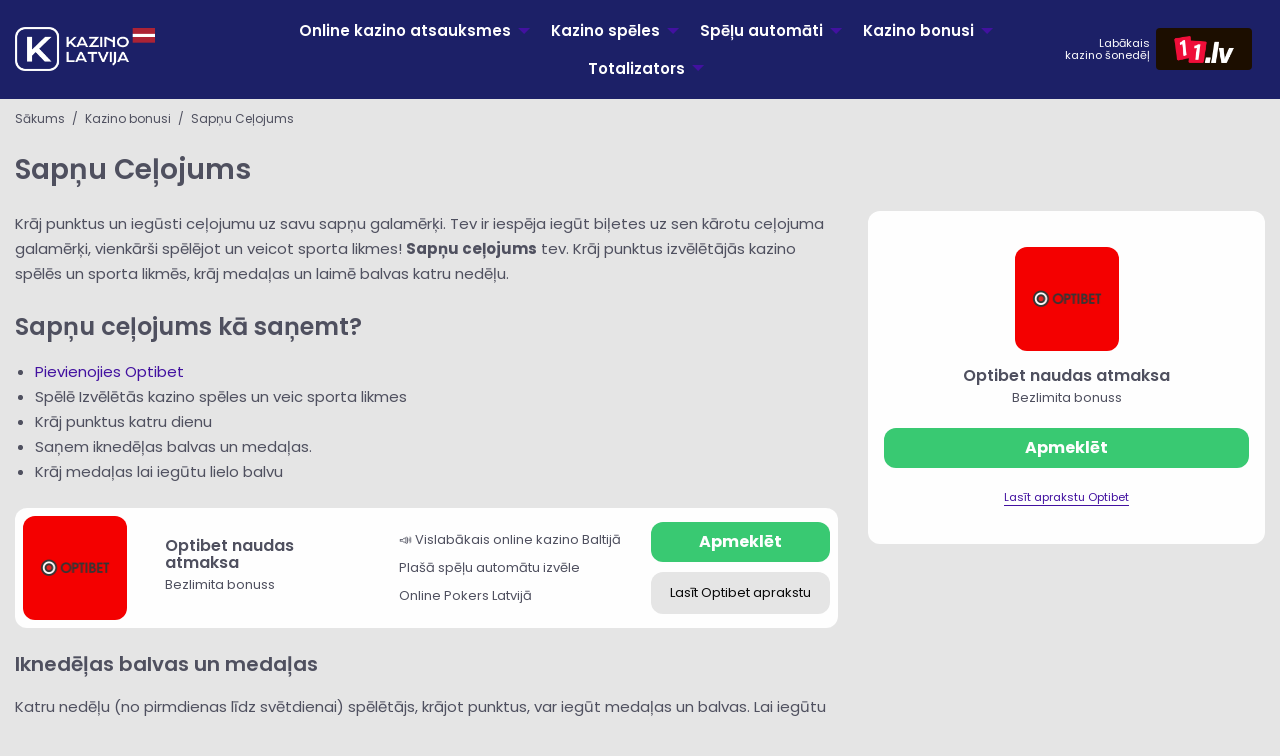

--- FILE ---
content_type: text/html
request_url: https://kazino-latvija.com/kazino-bonusi/optibet-sapnu-celojums/
body_size: 14779
content:
<!doctype html>
<!--[if lt IE 9]>
<html class="no-js oldie" lang="lv-LV"> <![endif]-->
<!--[if IE 9]>
<html class="no-js ie9" lang="lv-LV"> <![endif]-->
<!--[if gt IE 9]><!-->
<html class="no-js" lang="lv-LV"> <!--<![endif]-->

<head>
    <meta charset="UTF-8">
    <meta http-equiv="x-ua-compatible" content="ie=edge">
    <meta name="viewport" content="width=device-width, initial-scale=1.0">
    <link rel="shortcut icon" href="https://kazino-latvija.com/wp-content/themes/casino24/dist/images/favicon.png" type="image/png"/>
    <link rel="apple-touch-icon-precomposed" href="https://kazino-latvija.com/wp-content/themes/casino24/dist/images/icon-180x180.png"/>
    <title>Sapņu Ceļojums | Optibet Kazino | Kazino-Latvija</title>
	<link rel="alternate" href="https://kazino-latvija.com/" hreflang="lv">
	<link rel="alternate" href="https://kazinaonline.com/" hreflang="bg-BG">

    <meta name='robots' content='index, follow, max-image-preview:large, max-snippet:-1, max-video-preview:-1' />

	<!-- This site is optimized with the Yoast SEO plugin v26.8 - https://yoast.com/product/yoast-seo-wordpress/ -->
	<meta name="description" content="Sapņu ceļojums no Optibet. Krāj punktus un iegūsti ceļojumu uz savu sapņu galamērķi, vienkārši spēlējot un veicot sporta likmes." />
	<link rel="canonical" href="https://kazino-latvija.com/kazino-bonusi/optibet-sapnu-celojums/" />
	<meta property="og:locale" content="lv_LV" />
	<meta property="og:type" content="article" />
	<meta property="og:title" content="Sapņu Ceļojums | Optibet Kazino | Kazino-Latvija" />
	<meta property="og:description" content="Sapņu ceļojums no Optibet. Krāj punktus un iegūsti ceļojumu uz savu sapņu galamērķi, vienkārši spēlējot un veicot sporta likmes." />
	<meta property="og:url" content="https://kazino-latvija.com/kazino-bonusi/optibet-sapnu-celojums/" />
	<meta property="og:site_name" content="Kazino-Latvija" />
	<meta property="article:modified_time" content="2022-11-30T13:02:50+00:00" />
	<meta property="og:image" content="https://kazino-latvija.com/wp-content/uploads/2022/09/optibet-sapnu-celojums-tev.png" />
	<meta property="og:image:width" content="1760" />
	<meta property="og:image:height" content="806" />
	<meta property="og:image:type" content="image/png" />
	<meta name="twitter:card" content="summary_large_image" />
	<meta name="twitter:site" content="@kazinolatvijalv" />
	<meta name="twitter:label1" content="Est. reading time" />
	<meta name="twitter:data1" content="2 minūtes" />
	<script data-jetpack-boost="ignore" type="application/ld+json" class="yoast-schema-graph">{"@context":"https://schema.org","@graph":[{"@type":"WebPage","@id":"https://kazino-latvija.com/kazino-bonusi/optibet-sapnu-celojums/","url":"https://kazino-latvija.com/kazino-bonusi/optibet-sapnu-celojums/","name":"Sapņu Ceļojums | Optibet Kazino | Kazino-Latvija","isPartOf":{"@id":"https://kazino-latvija.com/#website"},"primaryImageOfPage":{"@id":"https://kazino-latvija.com/kazino-bonusi/optibet-sapnu-celojums/#primaryimage"},"image":{"@id":"https://kazino-latvija.com/kazino-bonusi/optibet-sapnu-celojums/#primaryimage"},"thumbnailUrl":"https://i0.wp.com/kazino-latvija.com/wp-content/uploads/2022/09/optibet-sapnu-celojums-tev.png?fit=1760%2C806&ssl=1","datePublished":"2022-09-20T07:46:48+00:00","dateModified":"2022-11-30T13:02:50+00:00","description":"Sapņu ceļojums no Optibet. Krāj punktus un iegūsti ceļojumu uz savu sapņu galamērķi, vienkārši spēlējot un veicot sporta likmes.","breadcrumb":{"@id":"https://kazino-latvija.com/kazino-bonusi/optibet-sapnu-celojums/#breadcrumb"},"inLanguage":"lv-LV","potentialAction":[{"@type":"ReadAction","target":["https://kazino-latvija.com/kazino-bonusi/optibet-sapnu-celojums/"]}]},{"@type":"ImageObject","inLanguage":"lv-LV","@id":"https://kazino-latvija.com/kazino-bonusi/optibet-sapnu-celojums/#primaryimage","url":"https://i0.wp.com/kazino-latvija.com/wp-content/uploads/2022/09/optibet-sapnu-celojums-tev.png?fit=1760%2C806&ssl=1","contentUrl":"https://i0.wp.com/kazino-latvija.com/wp-content/uploads/2022/09/optibet-sapnu-celojums-tev.png?fit=1760%2C806&ssl=1","width":1760,"height":806,"caption":"Optibet Sapņu ceļojums"},{"@type":"BreadcrumbList","@id":"https://kazino-latvija.com/kazino-bonusi/optibet-sapnu-celojums/#breadcrumb","itemListElement":[{"@type":"ListItem","position":1,"name":"Sākums","item":"https://kazino-latvija.com/"},{"@type":"ListItem","position":2,"name":"Kazino bonusi","item":"https://kazino-latvija.com/kazino-bonusi/"},{"@type":"ListItem","position":3,"name":"Sapņu Ceļojums"}]},{"@type":"WebSite","@id":"https://kazino-latvija.com/#website","url":"https://kazino-latvija.com/","name":"Kazino-Latvija","description":"Top online kazino Latvijā 2026 🏆","publisher":{"@id":"https://kazino-latvija.com/#organization"},"alternateName":"Kazino Latvija","potentialAction":[{"@type":"SearchAction","target":{"@type":"EntryPoint","urlTemplate":"https://kazino-latvija.com/?s={search_term_string}"},"query-input":{"@type":"PropertyValueSpecification","valueRequired":true,"valueName":"search_term_string"}}],"inLanguage":"lv-LV"},{"@type":"Organization","@id":"https://kazino-latvija.com/#organization","name":"Kazino-Latvija","alternateName":"kazino-latvija.com","url":"https://kazino-latvija.com/","logo":{"@type":"ImageObject","inLanguage":"lv-LV","@id":"https://kazino-latvija.com/#/schema/logo/image/","url":"https://i0.wp.com/kazino-latvija.com/wp-content/uploads/2022/09/kazino-latvija-salidzini-onliine-kazino.png?fit=1200%2C628&ssl=1","contentUrl":"https://i0.wp.com/kazino-latvija.com/wp-content/uploads/2022/09/kazino-latvija-salidzini-onliine-kazino.png?fit=1200%2C628&ssl=1","width":1200,"height":628,"caption":"Kazino-Latvija"},"image":{"@id":"https://kazino-latvija.com/#/schema/logo/image/"},"sameAs":["https://x.com/kazinolatvijalv"]}]}</script>
	<!-- / Yoast SEO plugin. -->


<link rel='dns-prefetch' href='//l.getsitecontrol.com' />
<link rel='dns-prefetch' href='//stats.wp.com' />
<link rel='dns-prefetch' href='//fonts.googleapis.com' />
<link rel='preconnect' href='//i0.wp.com' />
<link rel='preconnect' href='//c0.wp.com' />
<link rel="alternate" title="oEmbed (JSON)" type="application/json+oembed" href="https://kazino-latvija.com/wp-json/oembed/1.0/embed?url=https%3A%2F%2Fkazino-latvija.com%2Fkazino-bonusi%2Foptibet-sapnu-celojums%2F" />
<link rel="alternate" title="oEmbed (XML)" type="text/xml+oembed" href="https://kazino-latvija.com/wp-json/oembed/1.0/embed?url=https%3A%2F%2Fkazino-latvija.com%2Fkazino-bonusi%2Foptibet-sapnu-celojums%2F&#038;format=xml" />
<link rel='stylesheet' id='all-css-6fcc37399c6564641e6e1801eb8e4568' href='https://kazino-latvija.com/wp-content/boost-cache/static/e056478935.min.css' type='text/css' media='all' />
<style id='wp-img-auto-sizes-contain-inline-css'>
img:is([sizes=auto i],[sizes^="auto," i]){contain-intrinsic-size:3000px 1500px}
/*# sourceURL=wp-img-auto-sizes-contain-inline-css */
</style>
<style id='wp-block-library-inline-css'>
:root{--wp-block-synced-color:#7a00df;--wp-block-synced-color--rgb:122,0,223;--wp-bound-block-color:var(--wp-block-synced-color);--wp-editor-canvas-background:#ddd;--wp-admin-theme-color:#007cba;--wp-admin-theme-color--rgb:0,124,186;--wp-admin-theme-color-darker-10:#006ba1;--wp-admin-theme-color-darker-10--rgb:0,107,160.5;--wp-admin-theme-color-darker-20:#005a87;--wp-admin-theme-color-darker-20--rgb:0,90,135;--wp-admin-border-width-focus:2px}@media (min-resolution:192dpi){:root{--wp-admin-border-width-focus:1.5px}}.wp-element-button{cursor:pointer}:root .has-very-light-gray-background-color{background-color:#eee}:root .has-very-dark-gray-background-color{background-color:#313131}:root .has-very-light-gray-color{color:#eee}:root .has-very-dark-gray-color{color:#313131}:root .has-vivid-green-cyan-to-vivid-cyan-blue-gradient-background{background:linear-gradient(135deg,#00d084,#0693e3)}:root .has-purple-crush-gradient-background{background:linear-gradient(135deg,#34e2e4,#4721fb 50%,#ab1dfe)}:root .has-hazy-dawn-gradient-background{background:linear-gradient(135deg,#faaca8,#dad0ec)}:root .has-subdued-olive-gradient-background{background:linear-gradient(135deg,#fafae1,#67a671)}:root .has-atomic-cream-gradient-background{background:linear-gradient(135deg,#fdd79a,#004a59)}:root .has-nightshade-gradient-background{background:linear-gradient(135deg,#330968,#31cdcf)}:root .has-midnight-gradient-background{background:linear-gradient(135deg,#020381,#2874fc)}:root{--wp--preset--font-size--normal:16px;--wp--preset--font-size--huge:42px}.has-regular-font-size{font-size:1em}.has-larger-font-size{font-size:2.625em}.has-normal-font-size{font-size:var(--wp--preset--font-size--normal)}.has-huge-font-size{font-size:var(--wp--preset--font-size--huge)}.has-text-align-center{text-align:center}.has-text-align-left{text-align:left}.has-text-align-right{text-align:right}.has-fit-text{white-space:nowrap!important}#end-resizable-editor-section{display:none}.aligncenter{clear:both}.items-justified-left{justify-content:flex-start}.items-justified-center{justify-content:center}.items-justified-right{justify-content:flex-end}.items-justified-space-between{justify-content:space-between}.screen-reader-text{border:0;clip-path:inset(50%);height:1px;margin:-1px;overflow:hidden;padding:0;position:absolute;width:1px;word-wrap:normal!important}.screen-reader-text:focus{background-color:#ddd;clip-path:none;color:#444;display:block;font-size:1em;height:auto;left:5px;line-height:normal;padding:15px 23px 14px;text-decoration:none;top:5px;width:auto;z-index:100000}html :where(.has-border-color){border-style:solid}html :where([style*=border-top-color]){border-top-style:solid}html :where([style*=border-right-color]){border-right-style:solid}html :where([style*=border-bottom-color]){border-bottom-style:solid}html :where([style*=border-left-color]){border-left-style:solid}html :where([style*=border-width]){border-style:solid}html :where([style*=border-top-width]){border-top-style:solid}html :where([style*=border-right-width]){border-right-style:solid}html :where([style*=border-bottom-width]){border-bottom-style:solid}html :where([style*=border-left-width]){border-left-style:solid}html :where(img[class*=wp-image-]){height:auto;max-width:100%}:where(figure){margin:0 0 1em}html :where(.is-position-sticky){--wp-admin--admin-bar--position-offset:var(--wp-admin--admin-bar--height,0px)}@media screen and (max-width:600px){html :where(.is-position-sticky){--wp-admin--admin-bar--position-offset:0px}}

/*# sourceURL=wp-block-library-inline-css */
</style><style id='wp-block-heading-inline-css'>
h1:where(.wp-block-heading).has-background,h2:where(.wp-block-heading).has-background,h3:where(.wp-block-heading).has-background,h4:where(.wp-block-heading).has-background,h5:where(.wp-block-heading).has-background,h6:where(.wp-block-heading).has-background{padding:1.25em 2.375em}h1.has-text-align-left[style*=writing-mode]:where([style*=vertical-lr]),h1.has-text-align-right[style*=writing-mode]:where([style*=vertical-rl]),h2.has-text-align-left[style*=writing-mode]:where([style*=vertical-lr]),h2.has-text-align-right[style*=writing-mode]:where([style*=vertical-rl]),h3.has-text-align-left[style*=writing-mode]:where([style*=vertical-lr]),h3.has-text-align-right[style*=writing-mode]:where([style*=vertical-rl]),h4.has-text-align-left[style*=writing-mode]:where([style*=vertical-lr]),h4.has-text-align-right[style*=writing-mode]:where([style*=vertical-rl]),h5.has-text-align-left[style*=writing-mode]:where([style*=vertical-lr]),h5.has-text-align-right[style*=writing-mode]:where([style*=vertical-rl]),h6.has-text-align-left[style*=writing-mode]:where([style*=vertical-lr]),h6.has-text-align-right[style*=writing-mode]:where([style*=vertical-rl]){rotate:180deg}
/*# sourceURL=https://kazino-latvija.com/wp-includes/blocks/heading/style.min.css */
</style>
<style id='wp-block-image-inline-css'>
.wp-block-image>a,.wp-block-image>figure>a{display:inline-block}.wp-block-image img{box-sizing:border-box;height:auto;max-width:100%;vertical-align:bottom}@media not (prefers-reduced-motion){.wp-block-image img.hide{visibility:hidden}.wp-block-image img.show{animation:show-content-image .4s}}.wp-block-image[style*=border-radius] img,.wp-block-image[style*=border-radius]>a{border-radius:inherit}.wp-block-image.has-custom-border img{box-sizing:border-box}.wp-block-image.aligncenter{text-align:center}.wp-block-image.alignfull>a,.wp-block-image.alignwide>a{width:100%}.wp-block-image.alignfull img,.wp-block-image.alignwide img{height:auto;width:100%}.wp-block-image .aligncenter,.wp-block-image .alignleft,.wp-block-image .alignright,.wp-block-image.aligncenter,.wp-block-image.alignleft,.wp-block-image.alignright{display:table}.wp-block-image .aligncenter>figcaption,.wp-block-image .alignleft>figcaption,.wp-block-image .alignright>figcaption,.wp-block-image.aligncenter>figcaption,.wp-block-image.alignleft>figcaption,.wp-block-image.alignright>figcaption{caption-side:bottom;display:table-caption}.wp-block-image .alignleft{float:left;margin:.5em 1em .5em 0}.wp-block-image .alignright{float:right;margin:.5em 0 .5em 1em}.wp-block-image .aligncenter{margin-left:auto;margin-right:auto}.wp-block-image :where(figcaption){margin-bottom:1em;margin-top:.5em}.wp-block-image.is-style-circle-mask img{border-radius:9999px}@supports ((-webkit-mask-image:none) or (mask-image:none)) or (-webkit-mask-image:none){.wp-block-image.is-style-circle-mask img{border-radius:0;-webkit-mask-image:url('data:image/svg+xml;utf8,<svg viewBox="0 0 100 100" xmlns="http://www.w3.org/2000/svg"><circle cx="50" cy="50" r="50"/></svg>');mask-image:url('data:image/svg+xml;utf8,<svg viewBox="0 0 100 100" xmlns="http://www.w3.org/2000/svg"><circle cx="50" cy="50" r="50"/></svg>');mask-mode:alpha;-webkit-mask-position:center;mask-position:center;-webkit-mask-repeat:no-repeat;mask-repeat:no-repeat;-webkit-mask-size:contain;mask-size:contain}}:root :where(.wp-block-image.is-style-rounded img,.wp-block-image .is-style-rounded img){border-radius:9999px}.wp-block-image figure{margin:0}.wp-lightbox-container{display:flex;flex-direction:column;position:relative}.wp-lightbox-container img{cursor:zoom-in}.wp-lightbox-container img:hover+button{opacity:1}.wp-lightbox-container button{align-items:center;backdrop-filter:blur(16px) saturate(180%);background-color:#5a5a5a40;border:none;border-radius:4px;cursor:zoom-in;display:flex;height:20px;justify-content:center;opacity:0;padding:0;position:absolute;right:16px;text-align:center;top:16px;width:20px;z-index:100}@media not (prefers-reduced-motion){.wp-lightbox-container button{transition:opacity .2s ease}}.wp-lightbox-container button:focus-visible{outline:3px auto #5a5a5a40;outline:3px auto -webkit-focus-ring-color;outline-offset:3px}.wp-lightbox-container button:hover{cursor:pointer;opacity:1}.wp-lightbox-container button:focus{opacity:1}.wp-lightbox-container button:focus,.wp-lightbox-container button:hover,.wp-lightbox-container button:not(:hover):not(:active):not(.has-background){background-color:#5a5a5a40;border:none}.wp-lightbox-overlay{box-sizing:border-box;cursor:zoom-out;height:100vh;left:0;overflow:hidden;position:fixed;top:0;visibility:hidden;width:100%;z-index:100000}.wp-lightbox-overlay .close-button{align-items:center;cursor:pointer;display:flex;justify-content:center;min-height:40px;min-width:40px;padding:0;position:absolute;right:calc(env(safe-area-inset-right) + 16px);top:calc(env(safe-area-inset-top) + 16px);z-index:5000000}.wp-lightbox-overlay .close-button:focus,.wp-lightbox-overlay .close-button:hover,.wp-lightbox-overlay .close-button:not(:hover):not(:active):not(.has-background){background:none;border:none}.wp-lightbox-overlay .lightbox-image-container{height:var(--wp--lightbox-container-height);left:50%;overflow:hidden;position:absolute;top:50%;transform:translate(-50%,-50%);transform-origin:top left;width:var(--wp--lightbox-container-width);z-index:9999999999}.wp-lightbox-overlay .wp-block-image{align-items:center;box-sizing:border-box;display:flex;height:100%;justify-content:center;margin:0;position:relative;transform-origin:0 0;width:100%;z-index:3000000}.wp-lightbox-overlay .wp-block-image img{height:var(--wp--lightbox-image-height);min-height:var(--wp--lightbox-image-height);min-width:var(--wp--lightbox-image-width);width:var(--wp--lightbox-image-width)}.wp-lightbox-overlay .wp-block-image figcaption{display:none}.wp-lightbox-overlay button{background:none;border:none}.wp-lightbox-overlay .scrim{background-color:#fff;height:100%;opacity:.9;position:absolute;width:100%;z-index:2000000}.wp-lightbox-overlay.active{visibility:visible}@media not (prefers-reduced-motion){.wp-lightbox-overlay.active{animation:turn-on-visibility .25s both}.wp-lightbox-overlay.active img{animation:turn-on-visibility .35s both}.wp-lightbox-overlay.show-closing-animation:not(.active){animation:turn-off-visibility .35s both}.wp-lightbox-overlay.show-closing-animation:not(.active) img{animation:turn-off-visibility .25s both}.wp-lightbox-overlay.zoom.active{animation:none;opacity:1;visibility:visible}.wp-lightbox-overlay.zoom.active .lightbox-image-container{animation:lightbox-zoom-in .4s}.wp-lightbox-overlay.zoom.active .lightbox-image-container img{animation:none}.wp-lightbox-overlay.zoom.active .scrim{animation:turn-on-visibility .4s forwards}.wp-lightbox-overlay.zoom.show-closing-animation:not(.active){animation:none}.wp-lightbox-overlay.zoom.show-closing-animation:not(.active) .lightbox-image-container{animation:lightbox-zoom-out .4s}.wp-lightbox-overlay.zoom.show-closing-animation:not(.active) .lightbox-image-container img{animation:none}.wp-lightbox-overlay.zoom.show-closing-animation:not(.active) .scrim{animation:turn-off-visibility .4s forwards}}@keyframes show-content-image{0%{visibility:hidden}99%{visibility:hidden}to{visibility:visible}}@keyframes turn-on-visibility{0%{opacity:0}to{opacity:1}}@keyframes turn-off-visibility{0%{opacity:1;visibility:visible}99%{opacity:0;visibility:visible}to{opacity:0;visibility:hidden}}@keyframes lightbox-zoom-in{0%{transform:translate(calc((-100vw + var(--wp--lightbox-scrollbar-width))/2 + var(--wp--lightbox-initial-left-position)),calc(-50vh + var(--wp--lightbox-initial-top-position))) scale(var(--wp--lightbox-scale))}to{transform:translate(-50%,-50%) scale(1)}}@keyframes lightbox-zoom-out{0%{transform:translate(-50%,-50%) scale(1);visibility:visible}99%{visibility:visible}to{transform:translate(calc((-100vw + var(--wp--lightbox-scrollbar-width))/2 + var(--wp--lightbox-initial-left-position)),calc(-50vh + var(--wp--lightbox-initial-top-position))) scale(var(--wp--lightbox-scale));visibility:hidden}}
/*# sourceURL=https://kazino-latvija.com/wp-includes/blocks/image/style.min.css */
</style>
<style id='wp-block-list-inline-css'>
ol,ul{box-sizing:border-box}:root :where(.wp-block-list.has-background){padding:1.25em 2.375em}
/*# sourceURL=https://kazino-latvija.com/wp-includes/blocks/list/style.min.css */
</style>
<style id='wp-block-paragraph-inline-css'>
.is-small-text{font-size:.875em}.is-regular-text{font-size:1em}.is-large-text{font-size:2.25em}.is-larger-text{font-size:3em}.has-drop-cap:not(:focus):first-letter{float:left;font-size:8.4em;font-style:normal;font-weight:100;line-height:.68;margin:.05em .1em 0 0;text-transform:uppercase}body.rtl .has-drop-cap:not(:focus):first-letter{float:none;margin-left:.1em}p.has-drop-cap.has-background{overflow:hidden}:root :where(p.has-background){padding:1.25em 2.375em}:where(p.has-text-color:not(.has-link-color)) a{color:inherit}p.has-text-align-left[style*="writing-mode:vertical-lr"],p.has-text-align-right[style*="writing-mode:vertical-rl"]{rotate:180deg}
/*# sourceURL=https://kazino-latvija.com/wp-includes/blocks/paragraph/style.min.css */
</style>
<style id='global-styles-inline-css'>
:root{--wp--preset--aspect-ratio--square: 1;--wp--preset--aspect-ratio--4-3: 4/3;--wp--preset--aspect-ratio--3-4: 3/4;--wp--preset--aspect-ratio--3-2: 3/2;--wp--preset--aspect-ratio--2-3: 2/3;--wp--preset--aspect-ratio--16-9: 16/9;--wp--preset--aspect-ratio--9-16: 9/16;--wp--preset--color--black: #000000;--wp--preset--color--cyan-bluish-gray: #abb8c3;--wp--preset--color--white: #ffffff;--wp--preset--color--pale-pink: #f78da7;--wp--preset--color--vivid-red: #cf2e2e;--wp--preset--color--luminous-vivid-orange: #ff6900;--wp--preset--color--luminous-vivid-amber: #fcb900;--wp--preset--color--light-green-cyan: #7bdcb5;--wp--preset--color--vivid-green-cyan: #00d084;--wp--preset--color--pale-cyan-blue: #8ed1fc;--wp--preset--color--vivid-cyan-blue: #0693e3;--wp--preset--color--vivid-purple: #9b51e0;--wp--preset--gradient--vivid-cyan-blue-to-vivid-purple: linear-gradient(135deg,rgb(6,147,227) 0%,rgb(155,81,224) 100%);--wp--preset--gradient--light-green-cyan-to-vivid-green-cyan: linear-gradient(135deg,rgb(122,220,180) 0%,rgb(0,208,130) 100%);--wp--preset--gradient--luminous-vivid-amber-to-luminous-vivid-orange: linear-gradient(135deg,rgb(252,185,0) 0%,rgb(255,105,0) 100%);--wp--preset--gradient--luminous-vivid-orange-to-vivid-red: linear-gradient(135deg,rgb(255,105,0) 0%,rgb(207,46,46) 100%);--wp--preset--gradient--very-light-gray-to-cyan-bluish-gray: linear-gradient(135deg,rgb(238,238,238) 0%,rgb(169,184,195) 100%);--wp--preset--gradient--cool-to-warm-spectrum: linear-gradient(135deg,rgb(74,234,220) 0%,rgb(151,120,209) 20%,rgb(207,42,186) 40%,rgb(238,44,130) 60%,rgb(251,105,98) 80%,rgb(254,248,76) 100%);--wp--preset--gradient--blush-light-purple: linear-gradient(135deg,rgb(255,206,236) 0%,rgb(152,150,240) 100%);--wp--preset--gradient--blush-bordeaux: linear-gradient(135deg,rgb(254,205,165) 0%,rgb(254,45,45) 50%,rgb(107,0,62) 100%);--wp--preset--gradient--luminous-dusk: linear-gradient(135deg,rgb(255,203,112) 0%,rgb(199,81,192) 50%,rgb(65,88,208) 100%);--wp--preset--gradient--pale-ocean: linear-gradient(135deg,rgb(255,245,203) 0%,rgb(182,227,212) 50%,rgb(51,167,181) 100%);--wp--preset--gradient--electric-grass: linear-gradient(135deg,rgb(202,248,128) 0%,rgb(113,206,126) 100%);--wp--preset--gradient--midnight: linear-gradient(135deg,rgb(2,3,129) 0%,rgb(40,116,252) 100%);--wp--preset--font-size--small: 13px;--wp--preset--font-size--medium: 20px;--wp--preset--font-size--large: 36px;--wp--preset--font-size--x-large: 42px;--wp--preset--spacing--20: 0.44rem;--wp--preset--spacing--30: 0.67rem;--wp--preset--spacing--40: 1rem;--wp--preset--spacing--50: 1.5rem;--wp--preset--spacing--60: 2.25rem;--wp--preset--spacing--70: 3.38rem;--wp--preset--spacing--80: 5.06rem;--wp--preset--shadow--natural: 6px 6px 9px rgba(0, 0, 0, 0.2);--wp--preset--shadow--deep: 12px 12px 50px rgba(0, 0, 0, 0.4);--wp--preset--shadow--sharp: 6px 6px 0px rgba(0, 0, 0, 0.2);--wp--preset--shadow--outlined: 6px 6px 0px -3px rgb(255, 255, 255), 6px 6px rgb(0, 0, 0);--wp--preset--shadow--crisp: 6px 6px 0px rgb(0, 0, 0);}:where(.is-layout-flex){gap: 0.5em;}:where(.is-layout-grid){gap: 0.5em;}body .is-layout-flex{display: flex;}.is-layout-flex{flex-wrap: wrap;align-items: center;}.is-layout-flex > :is(*, div){margin: 0;}body .is-layout-grid{display: grid;}.is-layout-grid > :is(*, div){margin: 0;}:where(.wp-block-columns.is-layout-flex){gap: 2em;}:where(.wp-block-columns.is-layout-grid){gap: 2em;}:where(.wp-block-post-template.is-layout-flex){gap: 1.25em;}:where(.wp-block-post-template.is-layout-grid){gap: 1.25em;}.has-black-color{color: var(--wp--preset--color--black) !important;}.has-cyan-bluish-gray-color{color: var(--wp--preset--color--cyan-bluish-gray) !important;}.has-white-color{color: var(--wp--preset--color--white) !important;}.has-pale-pink-color{color: var(--wp--preset--color--pale-pink) !important;}.has-vivid-red-color{color: var(--wp--preset--color--vivid-red) !important;}.has-luminous-vivid-orange-color{color: var(--wp--preset--color--luminous-vivid-orange) !important;}.has-luminous-vivid-amber-color{color: var(--wp--preset--color--luminous-vivid-amber) !important;}.has-light-green-cyan-color{color: var(--wp--preset--color--light-green-cyan) !important;}.has-vivid-green-cyan-color{color: var(--wp--preset--color--vivid-green-cyan) !important;}.has-pale-cyan-blue-color{color: var(--wp--preset--color--pale-cyan-blue) !important;}.has-vivid-cyan-blue-color{color: var(--wp--preset--color--vivid-cyan-blue) !important;}.has-vivid-purple-color{color: var(--wp--preset--color--vivid-purple) !important;}.has-black-background-color{background-color: var(--wp--preset--color--black) !important;}.has-cyan-bluish-gray-background-color{background-color: var(--wp--preset--color--cyan-bluish-gray) !important;}.has-white-background-color{background-color: var(--wp--preset--color--white) !important;}.has-pale-pink-background-color{background-color: var(--wp--preset--color--pale-pink) !important;}.has-vivid-red-background-color{background-color: var(--wp--preset--color--vivid-red) !important;}.has-luminous-vivid-orange-background-color{background-color: var(--wp--preset--color--luminous-vivid-orange) !important;}.has-luminous-vivid-amber-background-color{background-color: var(--wp--preset--color--luminous-vivid-amber) !important;}.has-light-green-cyan-background-color{background-color: var(--wp--preset--color--light-green-cyan) !important;}.has-vivid-green-cyan-background-color{background-color: var(--wp--preset--color--vivid-green-cyan) !important;}.has-pale-cyan-blue-background-color{background-color: var(--wp--preset--color--pale-cyan-blue) !important;}.has-vivid-cyan-blue-background-color{background-color: var(--wp--preset--color--vivid-cyan-blue) !important;}.has-vivid-purple-background-color{background-color: var(--wp--preset--color--vivid-purple) !important;}.has-black-border-color{border-color: var(--wp--preset--color--black) !important;}.has-cyan-bluish-gray-border-color{border-color: var(--wp--preset--color--cyan-bluish-gray) !important;}.has-white-border-color{border-color: var(--wp--preset--color--white) !important;}.has-pale-pink-border-color{border-color: var(--wp--preset--color--pale-pink) !important;}.has-vivid-red-border-color{border-color: var(--wp--preset--color--vivid-red) !important;}.has-luminous-vivid-orange-border-color{border-color: var(--wp--preset--color--luminous-vivid-orange) !important;}.has-luminous-vivid-amber-border-color{border-color: var(--wp--preset--color--luminous-vivid-amber) !important;}.has-light-green-cyan-border-color{border-color: var(--wp--preset--color--light-green-cyan) !important;}.has-vivid-green-cyan-border-color{border-color: var(--wp--preset--color--vivid-green-cyan) !important;}.has-pale-cyan-blue-border-color{border-color: var(--wp--preset--color--pale-cyan-blue) !important;}.has-vivid-cyan-blue-border-color{border-color: var(--wp--preset--color--vivid-cyan-blue) !important;}.has-vivid-purple-border-color{border-color: var(--wp--preset--color--vivid-purple) !important;}.has-vivid-cyan-blue-to-vivid-purple-gradient-background{background: var(--wp--preset--gradient--vivid-cyan-blue-to-vivid-purple) !important;}.has-light-green-cyan-to-vivid-green-cyan-gradient-background{background: var(--wp--preset--gradient--light-green-cyan-to-vivid-green-cyan) !important;}.has-luminous-vivid-amber-to-luminous-vivid-orange-gradient-background{background: var(--wp--preset--gradient--luminous-vivid-amber-to-luminous-vivid-orange) !important;}.has-luminous-vivid-orange-to-vivid-red-gradient-background{background: var(--wp--preset--gradient--luminous-vivid-orange-to-vivid-red) !important;}.has-very-light-gray-to-cyan-bluish-gray-gradient-background{background: var(--wp--preset--gradient--very-light-gray-to-cyan-bluish-gray) !important;}.has-cool-to-warm-spectrum-gradient-background{background: var(--wp--preset--gradient--cool-to-warm-spectrum) !important;}.has-blush-light-purple-gradient-background{background: var(--wp--preset--gradient--blush-light-purple) !important;}.has-blush-bordeaux-gradient-background{background: var(--wp--preset--gradient--blush-bordeaux) !important;}.has-luminous-dusk-gradient-background{background: var(--wp--preset--gradient--luminous-dusk) !important;}.has-pale-ocean-gradient-background{background: var(--wp--preset--gradient--pale-ocean) !important;}.has-electric-grass-gradient-background{background: var(--wp--preset--gradient--electric-grass) !important;}.has-midnight-gradient-background{background: var(--wp--preset--gradient--midnight) !important;}.has-small-font-size{font-size: var(--wp--preset--font-size--small) !important;}.has-medium-font-size{font-size: var(--wp--preset--font-size--medium) !important;}.has-large-font-size{font-size: var(--wp--preset--font-size--large) !important;}.has-x-large-font-size{font-size: var(--wp--preset--font-size--x-large) !important;}
/*# sourceURL=global-styles-inline-css */
</style>

<style id='classic-theme-styles-inline-css'>
/*! This file is auto-generated */
.wp-block-button__link{color:#fff;background-color:#32373c;border-radius:9999px;box-shadow:none;text-decoration:none;padding:calc(.667em + 2px) calc(1.333em + 2px);font-size:1.125em}.wp-block-file__button{background:#32373c;color:#fff;text-decoration:none}
/*# sourceURL=/wp-includes/css/classic-themes.min.css */
</style>
<link rel='stylesheet' id='text-fonts-css' href='https://fonts.googleapis.com/css2?family=Poppins%3Awght%40100%3B200%3B300%3B400%3B500%3B600%3B700%3B800%3B900&#038;display=swap&#038;ver=6.9' media='all' />


<link rel="https://api.w.org/" href="https://kazino-latvija.com/wp-json/" /><link rel="alternate" title="JSON" type="application/json" href="https://kazino-latvija.com/wp-json/wp/v2/promotion/1518" /><link rel="EditURI" type="application/rsd+xml" title="RSD" href="https://kazino-latvija.com/xmlrpc.php?rsd" />

<link rel='shortlink' href='https://kazino-latvija.com/?p=1518' />

		<!-- GA Google Analytics @ https://m0n.co/ga -->
		

		<style>img#wpstats{display:none}</style>
		<link rel="icon" href="https://i0.wp.com/kazino-latvija.com/wp-content/uploads/2022/09/cropped-online-kazino-latvija-logo.png?fit=32%2C32&#038;ssl=1" sizes="32x32" />
<link rel="icon" href="https://i0.wp.com/kazino-latvija.com/wp-content/uploads/2022/09/cropped-online-kazino-latvija-logo.png?fit=192%2C192&#038;ssl=1" sizes="192x192" />
<link rel="apple-touch-icon" href="https://i0.wp.com/kazino-latvija.com/wp-content/uploads/2022/09/cropped-online-kazino-latvija-logo.png?fit=180%2C180&#038;ssl=1" />
<meta name="msapplication-TileImage" content="https://i0.wp.com/kazino-latvija.com/wp-content/uploads/2022/09/cropped-online-kazino-latvija-logo.png?fit=270%2C270&#038;ssl=1" />
	
	<!-- Google tag (gtag.js) -->



</head>

<body class="wp-singular promotion-template-default single single-promotion postid-1518 wp-theme-casino24">
<header class="header-main">
    <div class="grid-container fluid">
        <div class="grid-x grid-margin-x align-middle">

            <div class="cell shrink header-main--side">
                <a class="header-main--logo" href="https://kazino-latvija.com"><img width="140" height="44" src="https://kazino-latvija.com/wp-content/themes/casino24/dist/images/kazino-latvija-logo.png" alt="Kazino-latvija.com – visi online kazino Latvijā!" /></a>
                            </div>

            <div class="cell auto show-for-large">

                <ul id="menu-main-menu" class="menu dropdown header-main--header-list align-center" data-dropdown-menu><li id="menu-item-20" class="menu-item menu-item-type-post_type menu-item-object-page menu-item-has-children menu-item-20"><a href="https://kazino-latvija.com/kazino/">Online kazino atsauksmes</a>
<ul class="menu">
	<li id="menu-item-1658" class="menu-item menu-item-type-post_type menu-item-object-page menu-item-1658"><a href="https://kazino-latvija.com/arzemju-kazino/">Ārzemju kazino</a></li>
	<li id="menu-item-1852" class="menu-item menu-item-type-post_type menu-item-object-page menu-item-1852"><a href="https://kazino-latvija.com/jauni-online-kazino/">Jauni online kazino</a></li>
	<li id="menu-item-4898" class="menu-item menu-item-type-post_type menu-item-object-page menu-item-4898"><a href="https://kazino-latvija.com/mobilie-kazino/">Mobilie kazino</a></li>
	<li id="menu-item-4897" class="menu-item menu-item-type-post_type menu-item-object-page menu-item-4897"><a href="https://kazino-latvija.com/kripto-kazino/">Kripto kazino</a></li>
	<li id="menu-item-4901" class="menu-item menu-item-type-post_type menu-item-object-page menu-item-4901"><a href="https://kazino-latvija.com/telegram-casino/">Telegram casino</a></li>
</ul>
</li>
<li id="menu-item-4902" class="menu-item menu-item-type-post_type menu-item-object-page menu-item-has-children menu-item-4902"><a href="https://kazino-latvija.com/kazino-speles/">Kazino spēles</a>
<ul class="menu">
	<li id="menu-item-18" class="menu-item menu-item-type-post_type menu-item-object-page menu-item-18"><a href="https://kazino-latvija.com/live-kazino/">Live kazino</a></li>
	<li id="menu-item-4908" class="menu-item menu-item-type-post_type menu-item-object-page menu-item-4908"><a href="https://kazino-latvija.com/kazino-speles/rulete/">Rulete </a></li>
	<li id="menu-item-4903" class="menu-item menu-item-type-post_type menu-item-object-page menu-item-4903"><a href="https://kazino-latvija.com/kazino-speles/bakara/">Bakara </a></li>
	<li id="menu-item-4904" class="menu-item menu-item-type-post_type menu-item-object-page menu-item-4904"><a href="https://kazino-latvija.com/kazino-speles/blackjack/">Blackjack</a></li>
	<li id="menu-item-4910" class="menu-item menu-item-type-post_type menu-item-object-page menu-item-4910"><a href="https://kazino-latvija.com/loterijas/keno/">Keno</a></li>
	<li id="menu-item-4905" class="menu-item menu-item-type-post_type menu-item-object-page menu-item-4905"><a href="https://kazino-latvija.com/kazino-speles/pokers/">Pokers</a></li>
	<li id="menu-item-4909" class="menu-item menu-item-type-post_type menu-item-object-page menu-item-4909"><a href="https://kazino-latvija.com/loterijas/">Loterijas</a></li>
</ul>
</li>
<li id="menu-item-19" class="menu-item menu-item-type-post_type menu-item-object-page menu-item-has-children menu-item-19"><a href="https://kazino-latvija.com/spelu-automati/">Spēļu automāti</a>
<ul class="menu">
	<li id="menu-item-4915" class="menu-item menu-item-type-post_type menu-item-object-page menu-item-4915"><a href="https://kazino-latvija.com/spelu-automati/buy-bonus/">Buy bonus</a></li>
	<li id="menu-item-4916" class="menu-item menu-item-type-post_type menu-item-object-page menu-item-4916"><a href="https://kazino-latvija.com/spelu-automati/megaways/">Megaways</a></li>
	<li id="menu-item-4912" class="menu-item menu-item-type-post_type menu-item-object-page menu-item-4912"><a href="https://kazino-latvija.com/spelu-automati/3-rullu-spelu-automati/">3 ruļļu spēļu automāti</a></li>
	<li id="menu-item-4913" class="menu-item menu-item-type-post_type menu-item-object-page menu-item-4913"><a href="https://kazino-latvija.com/spelu-automati/7-rullu-spelu-automati/">7 ruļļu spēļu automāti</a></li>
	<li id="menu-item-4914" class="menu-item menu-item-type-post_type menu-item-object-page menu-item-4914"><a href="https://kazino-latvija.com/spelu-automati/aviator/">Aviator</a></li>
	<li id="menu-item-4917" class="menu-item menu-item-type-post_type menu-item-object-page menu-item-4917"><a href="https://kazino-latvija.com/spelu-automati/spelu-automatu-miti/">Online spēļu automātu mīti un patiesība</a></li>
</ul>
</li>
<li id="menu-item-17" class="menu-item menu-item-type-post_type menu-item-object-page menu-item-has-children menu-item-17"><a href="https://kazino-latvija.com/kazino-bonusi/">Kazino bonusi</a>
<ul class="menu">
	<li id="menu-item-4938" class="menu-item menu-item-type-custom menu-item-object-custom menu-item-4938"><a href="/kazino-bonusi/bezriska-griezieni-latvija/">Bezriska griezieni</a></li>
	<li id="menu-item-5763" class="menu-item menu-item-type-post_type menu-item-object-page menu-item-5763"><a href="https://kazino-latvija.com/bezmaksas-griezieni/">Bezmaksas griezieni</a></li>
	<li id="menu-item-4895" class="menu-item menu-item-type-post_type menu-item-object-page menu-item-4895"><a href="https://kazino-latvija.com/dzekpots/">Džekpots</a></li>
	<li id="menu-item-4894" class="menu-item menu-item-type-post_type menu-item-object-page menu-item-4894"><a href="https://kazino-latvija.com/apgrozijuma-nosacijums/">Apgrozījuma nosacījums</a></li>
	<li id="menu-item-4896" class="menu-item menu-item-type-post_type menu-item-object-page menu-item-4896"><a href="https://kazino-latvija.com/live-kazino/live-kazino-bonusi/">LIVE kazino bonusi</a></li>
</ul>
</li>
<li id="menu-item-4945" class="menu-item menu-item-type-post_type menu-item-object-page menu-item-has-children menu-item-4945"><a href="https://kazino-latvija.com/totalizators/">Totalizators</a>
<ul class="menu">
	<li id="menu-item-4943" class="menu-item menu-item-type-post_type menu-item-object-page menu-item-4943"><a href="https://kazino-latvija.com/totalizators/futbola-likmes/">Futbola likmes</a></li>
	<li id="menu-item-4942" class="menu-item menu-item-type-post_type menu-item-object-page menu-item-4942"><a href="https://kazino-latvija.com/totalizators/esporta-likmes/">Esporta likmes</a></li>
	<li id="menu-item-4944" class="menu-item menu-item-type-post_type menu-item-object-page menu-item-4944"><a href="https://kazino-latvija.com/totalizators/hokeja-likmes/">Hokeja likmes</a></li>
	<li id="menu-item-4941" class="menu-item menu-item-type-post_type menu-item-object-page menu-item-4941"><a href="https://kazino-latvija.com/totalizators/bezriska-likmes/">Bezriska likmes</a></li>
</ul>
</li>
</ul>
            </div>

                        <div class="cell shrink header-main--side text-right show-for-large">
                <div class="grid-x align-middle header-main--top-casino">
                    <div class="cell shrink header-main--top-casino-text">Labākais<br />
kazino šonedēļ</div>
                    <a  style="background-color: #1c0e00;" href="https://kazino-latvija.com/kazino/11-lv/visit/" class="cell shrink header-main--top-casino-logo" target="_blank"><span style="background-image: url('https://i0.wp.com/kazino-latvija.com/wp-content/uploads/2022/03/11-lv-kazino-latvija.png?fit=300%2C95&ssl=1')"></span></a>
                </div>
            </div>
                        <div class="cell auto hide-for-large">
            </div>
            <div class="cell shrink hide-for-large">
                <a class="header-main--burger js-menu-toggle" href="#">
                    <div class="header-main--mobile-toggle"><span class="header-main--burger-icon"></span></div>
                </a>
            </div>
        </div>

    </div>
</header>


<section class="hero-default">
    <div class="grid-container">
           <div class="breadcrumbs"><span><span><a href="https://kazino-latvija.com/">Sākums</a></span> <span class="breadcrumbs--seperator">/</span> <span><a href="https://kazino-latvija.com/kazino-bonusi/">Kazino bonusi</a></span> <span class="breadcrumbs--seperator">/</span> <span class="breadcrumb_last" aria-current="page">Sapņu Ceļojums</span></span></div>            <h1 class="hero-default--title">Sapņu Ceļojums</h1>
    </div>
</section>
<section class="content-main content-main--no-top-padding">
    <div class="grid-container" id="content">
        <div class="grid-x grid-margin-x">
            <div class="cell medium-auto">
                
<p>Krāj punktus un iegūsti ceļojumu uz savu sapņu galamērķi. Tev ir iespēja iegūt biļetes uz sen kārotu ceļojuma galamērķi, vienkārši spēlējot un veicot sporta likmes! <strong>Sapņu ceļojums</strong> tev. Krāj punktus izvēlētājās kazino spēlēs un sporta likmēs, krāj medaļas un laimē balvas katru nedēļu.</p>



<h2 class="wp-block-heading">Sapņu ceļojums kā saņemt?</h2>



<ul class="wp-block-list">
<li><a href="https://kazino-latvija.com/kazino/optibet/">Pievienojies Optibet</a></li>



<li>Spēlē Izvēlētās kazino spēles un veic sporta likmes</li>



<li>Krāj punktus katru dienu</li>



<li>Saņem iknedēļas balvas un medaļas.</li>



<li>Krāj medaļas lai iegūtu lielo balvu</li>
</ul>




    
    
        <div id="casinos-block_c8cd423a6f545ec8f1d1c111f6eac18d" class="block-casinos block-casinos--list-xlarge">


            
            
                                     
<div class="content-casino--horizontal-large">
    <div class="grid-x grid-margin-x align-middle">
        <div class="cell shrink">
            <a target="_blank" href="https://kazino-latvija.com/kazino-bonusi/optibet-naudas-atmaksa/visit/" class="content-casino--logo" style="background-color: #f40000;">
                <img decoding="async" src="https://i0.wp.com/kazino-latvija.com/wp-content/uploads/2022/03/optibet-logo.png?fit=300%2C92&#038;ssl=1" alt="Optibet Optibet naudas atmaksa">
            </a>
        </div>

        <div class="cell auto">
            <h4 class="content-casino--title"><a target="_blank" href="https://kazino-latvija.com/kazino-bonusi/optibet-naudas-atmaksa/visit/">Optibet naudas atmaksa</a></h4>
            <div class="content-casino--bonus">Bezlimita bonuss</div>
        </div>

        <div class="cell shrink show-for-xlarge">
                                        <div class="content-casino--bonus">📣 Vislabākais online kazino Baltijā</div>
                            <div class="content-casino--bonus">Plašā spēļu automātu izvēle</div>
                            <div class="content-casino--bonus">Online Pokers Latvijā</div>
                                    </div>

        <div class="cell medium-3 shrink show-for-xlarge">
                  <a target="_blank" class="button expanded success content-casino--button-action" href="https://kazino-latvija.com/kazino-bonusi/optibet-naudas-atmaksa/visit/"  title="Apmeklēt Optibet ">Apmeklēt</a>
                  <a class="button expanded lightest-gray content-casino--button-more show-for-large" href="https://kazino-latvija.com/kazino/optibet/" title="Lasīt Optibet aprakstu">Lasīt Optibet aprakstu</a>
        </div>

        <div class="cell hide-for-xlarge">
            <div class="grid-x margin-top-1">
                <a class="cell medium-12 auto button lightest-gray content-casino--button-more" href="https://kazino-latvija.com/kazino/optibet/"  title="Lasīt Optibet aprakstu">Lasīt aprakstu</a>
                <div class="cell shrink content-casino--button-space"><span></span></div>
                <a target="_blank" class="cell medium-12 auto button success content-casino--button-action" href="https://kazino-latvija.com/kazino-bonusi/optibet-naudas-atmaksa/visit/"  title="Apmeklēt Optibet ">Apmeklēt</a>
            </div>
        </div>


    </div>



</div>                
            
            
        </div>

        


<h3 class="wp-block-heading">Iknedēļas balvas un medaļas</h3>



<p>Katru nedēļu (no pirmdienas līdz svētdienai) spēlētājs, krājot punktus, var iegūt medaļas un balvas. Lai iegūtu medaļas, tiks ieskaitīti punkti, kas savākti izvēlētajās kazino spēlēs un sporta likmēs. Punktu skaits tiek aprēķināts šādi:</p>



<ul class="wp-block-list">
<li>Izvēlētās <strong>kazino spēles</strong> – 1 punkts par katru 1€ likmi</li>



<li><strong>Sporta likmes</strong> (jebkuri notikumi) – 1 punkts par katru 1€ likmi (kuponi ar katra notikuma koeficientu 1,3 vai vairāk)</li>
</ul>



<p>Par iknedēļas punktu izaicinājuma izpildi spēlētājs katras piedāvājuma nedēļas beigās saņem medaļu un balvu:</p>



<ul class="wp-block-list">
<li>Zelta medaļa (50 000 punkti) 200&#215;1€ WinSpins &amp; 20&#215;10€ likmes bez riska </li>



<li>Sudraba medaļa (10 000 punkti) 50&#215;1€ WinSpins &amp; 10&#215;5€ likmes bez riska </li>



<li>Bronzas medaļa (1 000 punkti) 25&#215;0.20€ WinSpins &amp; 1&#215;5€ likme bez riska</li>
</ul>



<h4 class="wp-block-heading">Krāj Medaļas izvēlētās kazino spēles </h4>



<p>40 Super Hot, <a href="https://kazino-latvija.com/spelu-automati/book-of-ra-classic/">Book of Ra Deluxe</a>, 100 Super Hot, Sweet Bonanza, Gates of Olympus, <a href="https://kazino-latvija.com/spelu-automati/lucky-ladys-charm/">Lucky Lady&#8217;s Charms Deluxe</a>, Extra Chilli, The Dog House Megaways, <a href="https://kazino-latvija.com/spelu-automati/divine-fortune/">Divine Fortune</a>. <a href="https://kazino-latvija.com/spelu-automati/book-of-ra-cash-connection/">Cash Connection &#8211; Book of Ra</a>, Nitropolis 3, <a href="https://kazino-latvija.com/spelu-automati/money-train-2/">Money Train 2,</a> Madame Destiny Megaways, Wanted Dead or a Wild, Sizzling 777 Deluxe, Book of Toro, Book of Charms, <a href="https://kazino-latvija.com/spelu-automati/bonanza/">Bonanza</a>, Sizzling Hot Deluxe, Kathmandu Gold, Extra Win X, Monopoly Big Baller, Live Sweet Bonanza Candyland, Mega Wheel, Mega Bola.</p>


<div class="wp-block-image">
<figure class="aligncenter size-large is-resized"><img data-recalc-dims="1" fetchpriority="high" decoding="async" src="https://i0.wp.com/kazino-latvija.com/wp-content/uploads/2022/09/sapnu-celojums-kraj-medalas-speles.png?resize=768%2C396&#038;ssl=1" alt="Sapņu Ceļojums Krāj Medaļas izvēlētās kazino spēles " class="wp-image-1519" width="768" height="396" srcset="https://i0.wp.com/kazino-latvija.com/wp-content/uploads/2022/09/sapnu-celojums-kraj-medalas-speles.png?resize=1024%2C528&amp;ssl=1 1024w, https://i0.wp.com/kazino-latvija.com/wp-content/uploads/2022/09/sapnu-celojums-kraj-medalas-speles.png?resize=300%2C155&amp;ssl=1 300w, https://i0.wp.com/kazino-latvija.com/wp-content/uploads/2022/09/sapnu-celojums-kraj-medalas-speles.png?resize=768%2C396&amp;ssl=1 768w, https://i0.wp.com/kazino-latvija.com/wp-content/uploads/2022/09/sapnu-celojums-kraj-medalas-speles.png?resize=1536%2C792&amp;ssl=1 1536w, https://i0.wp.com/kazino-latvija.com/wp-content/uploads/2022/09/sapnu-celojums-kraj-medalas-speles.png?w=1631&amp;ssl=1 1631w" sizes="(max-width: 768px) 100vw, 768px" /><figcaption class="wp-element-caption">Krāj Medaļas izvēlētās kazino spēles </figcaption></figure>
</div>


<h3 class="wp-block-heading">Medaļu balvas</h3>



<p>Piedāvājuma balvas tiks piešķirtas par piedāvājuma laikā savāktajām iknedēļas medaļām. Piedāvājuma balvas tiks ieskaitītas spēlētāja kontā piedāvājuma beigās. Piedāvājuma balvas:</p>



<ul class="wp-block-list">
<li>50€ naudas balva tiek izmaksāta, ja spēlētājs ir savācis vismaz 5 vai vairāk bronzas medaļas.</li>



<li>500€ naudas balva tiek izmaksāta, ja spēlētājs ir savācis vismaz 5 vai vairāk sudraba medaļas.</li>



<li><strong>Sapņu ceļojuma komplekts</strong> tiek piešķirts spēlētāja kontam, ja spēlētājs ir savācis vismaz 5 zelta medaļas.</li>
</ul>




    
    
        <div id="casinos-block_c8cd423a6f545ec8f1d1c111f6eac18d" class="block-casinos block-casinos--list-xlarge">


            
            
                                     
<div class="content-casino--horizontal-large">
    <div class="grid-x grid-margin-x align-middle">
        <div class="cell shrink">
            <a target="_blank" href="https://kazino-latvija.com/kazino-bonusi/optibet-naudas-atmaksa/visit/" class="content-casino--logo" style="background-color: #f40000;">
                <img decoding="async" src="https://i0.wp.com/kazino-latvija.com/wp-content/uploads/2022/03/optibet-logo.png?fit=300%2C92&#038;ssl=1" alt="Optibet Optibet naudas atmaksa">
            </a>
        </div>

        <div class="cell auto">
            <h4 class="content-casino--title"><a target="_blank" href="https://kazino-latvija.com/kazino-bonusi/optibet-naudas-atmaksa/visit/">Optibet naudas atmaksa</a></h4>
            <div class="content-casino--bonus">Bezlimita bonuss</div>
        </div>

        <div class="cell shrink show-for-xlarge">
                                        <div class="content-casino--bonus">📣 Vislabākais online kazino Baltijā</div>
                            <div class="content-casino--bonus">Plašā spēļu automātu izvēle</div>
                            <div class="content-casino--bonus">Online Pokers Latvijā</div>
                                    </div>

        <div class="cell medium-3 shrink show-for-xlarge">
                  <a target="_blank" class="button expanded success content-casino--button-action" href="https://kazino-latvija.com/kazino-bonusi/optibet-naudas-atmaksa/visit/"  title="Apmeklēt Optibet ">Apmeklēt</a>
                  <a class="button expanded lightest-gray content-casino--button-more show-for-large" href="https://kazino-latvija.com/kazino/optibet/" title="Lasīt Optibet aprakstu">Lasīt Optibet aprakstu</a>
        </div>

        <div class="cell hide-for-xlarge">
            <div class="grid-x margin-top-1">
                <a class="cell medium-12 auto button lightest-gray content-casino--button-more" href="https://kazino-latvija.com/kazino/optibet/"  title="Lasīt Optibet aprakstu">Lasīt aprakstu</a>
                <div class="cell shrink content-casino--button-space"><span></span></div>
                <a target="_blank" class="cell medium-12 auto button success content-casino--button-action" href="https://kazino-latvija.com/kazino-bonusi/optibet-naudas-atmaksa/visit/"  title="Apmeklēt Optibet ">Apmeklēt</a>
            </div>
        </div>


    </div>



</div>                
            
            
        </div>

        


<h3 class="wp-block-heading">Sapņu ceļojums komplekts</h3>



<p>Sapņu ceļojuma komplekts (4000€ budžeta ietvaros) iekļauj:</p>



<ul class="wp-block-list">
<li>lidojuma biļetes uz izvēlēto galamērķi</li>



<li>izmitināšanu</li>



<li>kabatas naudu</li>
</ul>



<p>Sapņu ceļojums komplekta vietā spēlētājs var izvēlēties saņemt naudas balvu 2500€ apmērā.</p>



<h3 class="wp-block-heading"><strong>Atbildīgas azartspēles</strong></h3>



<p><em>Uzmanību –&nbsp;azartspēles var izraisīt atkarību!&nbsp;Spēlēšana&nbsp;var būt gan izklaidējoša, gan izdevīga. Tomēr Tu nevari vienmēr uzvarēt.&nbsp;<a href="https://kazino-latvija.com/atbildigas-azartspeles/">Spēlē atbildīgi</a></em>.&nbsp;<em>Zaudēšana ir daļa no spēles, un Tev ir jābūt tam gatavam.</em></p>



<p>Uzzini pirmais, kas interesants noticis Latvijas kazino pasaulē, pievienojoties mums Telegram kanālā&nbsp;<a href="https://t.me/kazinolatvija">@kazinolatvija</a></p>
            </div>


            
            
            <div class="cell medium-4" data-sticky-container>
                <div class="sticky" data-sticky data-top-anchor="content:top" data-btm-anchor="content:bottom" data-margin-top="3">
                    <aside class="sidebar">

                        
                                                                                    
<div class="content-casino content-casino--vertical">

    <a target="_blank" href="https://kazino-latvija.com/kazino-bonusi/optibet-naudas-atmaksa/visit/" class="content-casino--logo" style="background-color: #f40000;">
        <img src="https://i0.wp.com/kazino-latvija.com/wp-content/uploads/2022/03/optibet-logo.png?fit=300%2C92&ssl=1" alt="Optibet Optibet naudas atmaksa">
    </a>

    <div class="content-casino--content text-center">
        <h4 class="content-casino--title"><a target="_blank" href="https://kazino-latvija.com/kazino-bonusi/optibet-naudas-atmaksa/visit/">Optibet naudas atmaksa</a></h4>
        <div class="content-casino--bonus">Bezlimita bonuss</div>
    </div>

    <a target="_blank" class="button expanded success content-casino--button-action margin-bottom-1" href="https://kazino-latvija.com/kazino-bonusi/optibet-naudas-atmaksa/visit/" title="Apmeklēt Optibet" target="_blank">Apmeklēt</a>
    <div class="text-center"><a class="content-casino--read-review" href="https://kazino-latvija.com/kazino/optibet/" title="Lasīt aprakstu Optibet">Lasīt aprakstu Optibet</a></div>

</div>                                                                            
                    </aside>
                </div>
            </div>


        </div>
    </div>

    <div class="grid-container">
        <h2>Top bonusi</h2>



    <div>

        <div class="grid-x grid-margin-x">

            
                <div class="cell medium-3">
                    
<div class="content-bonus">
    <a href="https://kazino-latvija.com/kazino-bonusi/nedelas-spele-williamhill-lv/" class="content-bonus--image">
                    <img src="https://i0.wp.com/kazino-latvija.com/wp-content/uploads/2023/03/Crabbin-Crazy-2-spelu-automats.jpeg?resize=400%2C200&ssl=1" alt="Nedēļas spēle WilliamHill.lv - WilliamHill" class="img-fluid" />
            </a>
    <div class="content-bonus--content">
        <div class="content-bonus--text"><a href="https://kazino-latvija.com/kazino-bonusi/nedelas-spele-williamhill-lv/">Nedēļas spēle WilliamHill.lv</a></div>

        <a class="button success expanded margin-bottom-0" href="https://kazino-latvija.com/kazino-bonusi/nedelas-spele-williamhill-lv/">Uzzināt vairāk</a>

            </div>
</div>                </div>

            
                <div class="cell medium-3">
                    
<div class="content-bonus">
    <a href="https://kazino-latvija.com/kazino-bonusi/1000e-naudas-atmaksa-wild-trucks-spele/" class="content-bonus--image">
                    <img src="https://i0.wp.com/kazino-latvija.com/wp-content/uploads/2023/03/mr-green-kazino-starta-bonuss.png?resize=400%2C200&ssl=1" alt="1000€ Naudas Atmaksa Wild Trucks spēlē - Kazino 777" class="img-fluid" />
            </a>
    <div class="content-bonus--content">
        <div class="content-bonus--text"><a href="https://kazino-latvija.com/kazino-bonusi/1000e-naudas-atmaksa-wild-trucks-spele/">1000€ Naudas Atmaksa Wild Trucks spēlē</a></div>

        <a class="button success expanded margin-bottom-0" href="https://kazino-latvija.com/kazino-bonusi/1000e-naudas-atmaksa-wild-trucks-spele/">Uzzināt vairāk</a>

            </div>
</div>                </div>

            
                <div class="cell medium-3">
                    
<div class="content-bonus">
    <a href="https://kazino-latvija.com/kazino-bonusi/synottip-pasaules-kauss-futbola/" class="content-bonus--image">
                    <img src="https://i0.wp.com/kazino-latvija.com/wp-content/uploads/2022/11/pasaules-kauss-futbola-synottip-kazino.png?resize=400%2C200&ssl=1" alt="Pasaules kauss futbolā Synottip - Synottip online kazino" class="img-fluid" />
            </a>
    <div class="content-bonus--content">
        <div class="content-bonus--text"><a href="https://kazino-latvija.com/kazino-bonusi/synottip-pasaules-kauss-futbola/">Pasaules kauss futbolā Synottip</a></div>

        <a class="button success expanded margin-bottom-0" href="https://kazino-latvija.com/kazino-bonusi/synottip-pasaules-kauss-futbola/">Uzzināt vairāk</a>

            </div>
</div>                </div>

            
                <div class="cell medium-3">
                    
<div class="content-bonus">
    <a href="https://kazino-latvija.com/kazino-bonusi/menesa-piedzivojums-ar-spinomenal-oktobris-2025/" class="content-bonus--image">
                    <img src="https://i0.wp.com/kazino-latvija.com/wp-content/uploads/2025/10/spinomental-spelu-menesis-synottip-kazino.jpg?resize=400%2C200&ssl=1" alt="Mēneša piedzīvojums ar Spinomenal – oktobris 2025 - Synottip online kazino" class="img-fluid" />
            </a>
    <div class="content-bonus--content">
        <div class="content-bonus--text"><a href="https://kazino-latvija.com/kazino-bonusi/menesa-piedzivojums-ar-spinomenal-oktobris-2025/">Mēneša piedzīvojums ar Spinomenal – oktobris 2025</a></div>

        <a class="button success expanded margin-bottom-0" href="https://kazino-latvija.com/kazino-bonusi/menesa-piedzivojums-ar-spinomenal-oktobris-2025/">Uzzināt vairāk</a>

            </div>
</div>                </div>

            
        </div>
    </div>

        
<h2>Top casinos in Latvija</h2>
<div class="grid-x grid-margin-x">
    
    <div class="cell medium-4">
        
<div class="content-casino--horizontal">
    <div class="grid-x align-middle">
        <div class="cell shrink">
            <a target="_blank" href="https://kazino-latvija.com/kazino/trino-casino/visit/" class="content-casino--logo" style="background-color: #00153e;">
                <img src="https://i0.wp.com/kazino-latvija.com/wp-content/uploads/2025/10/Trino-Casino-Logo.webp?fit=300%2C137&ssl=1" alt="Trino Casino €3500 + 350 bezmaksas griezieni">
            </a>
        </div>
        <div class="cell auto">
            <h4 class="content-casino--title"><a target="_blank" href="https://kazino-latvija.com/kazino/trino-casino/visit/">€3500 + 350 bezmaksas griezieni</a></h4>
            <div class="content-casino--bonus">Starta bonuss</div>

            <div class="grid-x margin-top-1 show-for-xlarge">
                <a class="cell auto button lightest-gray content-casino--button-more" href="https://kazino-latvija.com/kazino/trino-casino/" title="Trino Casino kazino lasīt aprakstu">Lasīt aprakstu </a>
                <div class="cell shrink content-casino--button-space"><span></span></div>
                <a target="_blank" class="cell auto button success content-casino--button-action" href="https://kazino-latvija.com/kazino/trino-casino/visit/" title="Apmeklēt Trino Casino kazino">Apmeklēt</a>
            </div>
        </div>

        <div class="cell hide-for-xlarge">
            <div class="grid-x margin-top-1">
                <a class="cell medium-12 auto button lightest-gray content-casino--button-more" href="https://kazino-latvija.com/kazino/trino-casino/">Lasīt aprakstu</a>
                <div class="cell shrink content-casino--button-space"><span></span></div>
                <a target="_blank" class="cell medium-12 auto button success content-casino--button-action" href="https://kazino-latvija.com/kazino/trino-casino/visit/">Apmeklēt</a>
            </div>
        </div>
    </div>
</div>    </div>

    
    <div class="cell medium-4">
        
<div class="content-casino--horizontal">
    <div class="grid-x align-middle">
        <div class="cell shrink">
            <a target="_blank" href="https://kazino-latvija.com/kazino/cleobetra/visit/" class="content-casino--logo" style="background-color: #af604b;">
                <img src="https://i0.wp.com/kazino-latvija.com/wp-content/uploads/2025/10/cleobetra_casino_logo.webp?fit=96%2C96&ssl=1" alt="Cleobetra 100% līdz €1,000 + 350 griezieni">
            </a>
        </div>
        <div class="cell auto">
            <h4 class="content-casino--title"><a target="_blank" href="https://kazino-latvija.com/kazino/cleobetra/visit/">100% līdz €1,000 + 350 griezieni</a></h4>
            <div class="content-casino--bonus">Starta bonuss</div>

            <div class="grid-x margin-top-1 show-for-xlarge">
                <a class="cell auto button lightest-gray content-casino--button-more" href="https://kazino-latvija.com/kazino/cleobetra/" title="Cleobetra kazino lasīt aprakstu">Lasīt aprakstu </a>
                <div class="cell shrink content-casino--button-space"><span></span></div>
                <a target="_blank" class="cell auto button success content-casino--button-action" href="https://kazino-latvija.com/kazino/cleobetra/visit/" title="Apmeklēt Cleobetra kazino">Apmeklēt</a>
            </div>
        </div>

        <div class="cell hide-for-xlarge">
            <div class="grid-x margin-top-1">
                <a class="cell medium-12 auto button lightest-gray content-casino--button-more" href="https://kazino-latvija.com/kazino/cleobetra/">Lasīt aprakstu</a>
                <div class="cell shrink content-casino--button-space"><span></span></div>
                <a target="_blank" class="cell medium-12 auto button success content-casino--button-action" href="https://kazino-latvija.com/kazino/cleobetra/visit/">Apmeklēt</a>
            </div>
        </div>
    </div>
</div>    </div>

    
    <div class="cell medium-4">
        
<div class="content-casino--horizontal">
    <div class="grid-x align-middle">
        <div class="cell shrink">
            <a target="_blank" href="https://kazino-latvija.com/kazino/gratowin/visit/" class="content-casino--logo" style="background-color: #000000;">
                <img src="https://i0.wp.com/kazino-latvija.com/wp-content/uploads/2023/12/GratoWin-500x500_dark.png?fit=300%2C300&ssl=1" alt="Gratowin casino 50 bezmaksas griezieni bez iemaksas!">
            </a>
        </div>
        <div class="cell auto">
            <h4 class="content-casino--title"><a target="_blank" href="https://kazino-latvija.com/kazino/gratowin/visit/">50 bezmaksas griezieni bez iemaksas!</a></h4>
            <div class="content-casino--bonus">bezmaksas griezieni</div>

            <div class="grid-x margin-top-1 show-for-xlarge">
                <a class="cell auto button lightest-gray content-casino--button-more" href="https://kazino-latvija.com/kazino/gratowin/" title="Gratowin casino kazino lasīt aprakstu">Lasīt aprakstu </a>
                <div class="cell shrink content-casino--button-space"><span></span></div>
                <a target="_blank" class="cell auto button success content-casino--button-action" href="https://kazino-latvija.com/kazino/gratowin/visit/" title="Apmeklēt Gratowin casino kazino">Apmeklēt</a>
            </div>
        </div>

        <div class="cell hide-for-xlarge">
            <div class="grid-x margin-top-1">
                <a class="cell medium-12 auto button lightest-gray content-casino--button-more" href="https://kazino-latvija.com/kazino/gratowin/">Lasīt aprakstu</a>
                <div class="cell shrink content-casino--button-space"><span></span></div>
                <a target="_blank" class="cell medium-12 auto button success content-casino--button-action" href="https://kazino-latvija.com/kazino/gratowin/visit/">Apmeklēt</a>
            </div>
        </div>
    </div>
</div>    </div>

    
    <div class="cell medium-4">
        
<div class="content-casino--horizontal">
    <div class="grid-x align-middle">
        <div class="cell shrink">
            <a target="_blank" href="https://kazino-latvija.com/kazino/slotoro/visit/" class="content-casino--logo" style="background-color: #400a3c;">
                <img src="https://kazino-latvija.com/wp-content/uploads/2025/12/Slotoro-logo.svg" alt="Slotoro 2500€ +250 bezmaksas griezieni">
            </a>
        </div>
        <div class="cell auto">
            <h4 class="content-casino--title"><a target="_blank" href="https://kazino-latvija.com/kazino/slotoro/visit/">2500€ +250 bezmaksas griezieni</a></h4>
            <div class="content-casino--bonus">Starta bonuss</div>

            <div class="grid-x margin-top-1 show-for-xlarge">
                <a class="cell auto button lightest-gray content-casino--button-more" href="https://kazino-latvija.com/kazino/slotoro/" title="Slotoro kazino lasīt aprakstu">Lasīt aprakstu </a>
                <div class="cell shrink content-casino--button-space"><span></span></div>
                <a target="_blank" class="cell auto button success content-casino--button-action" href="https://kazino-latvija.com/kazino/slotoro/visit/" title="Apmeklēt Slotoro kazino">Apmeklēt</a>
            </div>
        </div>

        <div class="cell hide-for-xlarge">
            <div class="grid-x margin-top-1">
                <a class="cell medium-12 auto button lightest-gray content-casino--button-more" href="https://kazino-latvija.com/kazino/slotoro/">Lasīt aprakstu</a>
                <div class="cell shrink content-casino--button-space"><span></span></div>
                <a target="_blank" class="cell medium-12 auto button success content-casino--button-action" href="https://kazino-latvija.com/kazino/slotoro/visit/">Apmeklēt</a>
            </div>
        </div>
    </div>
</div>    </div>

    
    <div class="cell medium-4">
        
<div class="content-casino--horizontal">
    <div class="grid-x align-middle">
        <div class="cell shrink">
            <a target="_blank" href="https://kazino-latvija.com/kazino/betflare/visit/" class="content-casino--logo" style="background-color: #0b0d13;">
                <img src="https://i0.wp.com/kazino-latvija.com/wp-content/uploads/2025/12/bef-150x46-1.png?fit=150%2C46&ssl=1" alt="Betflare 2000€ + 300 free spins">
            </a>
        </div>
        <div class="cell auto">
            <h4 class="content-casino--title"><a target="_blank" href="https://kazino-latvija.com/kazino/betflare/visit/">2000€ + 300 free spins</a></h4>
            <div class="content-casino--bonus">Jauno klientu bonuss</div>

            <div class="grid-x margin-top-1 show-for-xlarge">
                <a class="cell auto button lightest-gray content-casino--button-more" href="https://kazino-latvija.com/kazino/betflare/" title="Betflare kazino lasīt aprakstu">Lasīt aprakstu </a>
                <div class="cell shrink content-casino--button-space"><span></span></div>
                <a target="_blank" class="cell auto button success content-casino--button-action" href="https://kazino-latvija.com/kazino/betflare/visit/" title="Apmeklēt Betflare kazino">Apmeklēt</a>
            </div>
        </div>

        <div class="cell hide-for-xlarge">
            <div class="grid-x margin-top-1">
                <a class="cell medium-12 auto button lightest-gray content-casino--button-more" href="https://kazino-latvija.com/kazino/betflare/">Lasīt aprakstu</a>
                <div class="cell shrink content-casino--button-space"><span></span></div>
                <a target="_blank" class="cell medium-12 auto button success content-casino--button-action" href="https://kazino-latvija.com/kazino/betflare/visit/">Apmeklēt</a>
            </div>
        </div>
    </div>
</div>    </div>

    
    <div class="cell medium-4">
        
<div class="content-casino--horizontal">
    <div class="grid-x align-middle">
        <div class="cell shrink">
            <a target="_blank" href="https://kazino-latvija.com/kazino/joker/visit/" class="content-casino--logo" style="background-color: #5f55a8;">
                <img src="https://i0.wp.com/kazino-latvija.com/wp-content/uploads/2022/08/joker-kazino.png?fit=296%2C90&ssl=1" alt="Joker kazino 250 bezriska griezieni">
            </a>
        </div>
        <div class="cell auto">
            <h4 class="content-casino--title"><a target="_blank" href="https://kazino-latvija.com/kazino/joker/visit/">250 bezriska griezieni</a></h4>
            <div class="content-casino--bonus">Jauno klientu bonuss</div>

            <div class="grid-x margin-top-1 show-for-xlarge">
                <a class="cell auto button lightest-gray content-casino--button-more" href="https://kazino-latvija.com/kazino/joker/" title="Joker kazino kazino lasīt aprakstu">Lasīt aprakstu </a>
                <div class="cell shrink content-casino--button-space"><span></span></div>
                <a target="_blank" class="cell auto button success content-casino--button-action" href="https://kazino-latvija.com/kazino/joker/visit/" title="Apmeklēt Joker kazino kazino">Apmeklēt</a>
            </div>
        </div>

        <div class="cell hide-for-xlarge">
            <div class="grid-x margin-top-1">
                <a class="cell medium-12 auto button lightest-gray content-casino--button-more" href="https://kazino-latvija.com/kazino/joker/">Lasīt aprakstu</a>
                <div class="cell shrink content-casino--button-space"><span></span></div>
                <a target="_blank" class="cell medium-12 auto button success content-casino--button-action" href="https://kazino-latvija.com/kazino/joker/visit/">Apmeklēt</a>
            </div>
        </div>
    </div>
</div>    </div>

    </div>
    </div>
</section>



<footer class="footer-main">
    <div class="grid-container">
        <div class="grid-x grid-margin-x">


                            <div class="cell medium-auto">
                        <div id="block-36" class="widget widget_block"><h3 class="footer-main--title">Kazino Latvija</h3></div><div id="block-35" class="widget widget_block"><ul class="menu">
<li><a rel="noreferrer noopener" href="/kazino/" target="_blank">Online kazino</a></li>
<li><a href="/spelu-automati/">Spēļu automāti</a></li>
<li><a rel="noreferrer noopener" href="/kazino-speles/" target="_blank">Kazino spēles</a></li>
<li><a href="/live-kazino/">Live kazino</a></li>

<li><a href="/kazino-bonusi/">Kazino Bonusi</a></li>
<li><a href="/totalizators/">Sporta likmes</a></li>
<li><a href="/maksajumu-metodes/">Maksājumu metodes</a></li>
</ul></div>                </div>
            
                            <div class="cell medium-auto">
                    <div id="block-29" class="widget widget_block">
<h3 class="footer-main--title wp-block-heading">Kazino spēles</h3>
</div><div id="block-31" class="widget widget_block"><ul class="menu">
<li><a href="/kazino-speles/blackjack/">Blackjack</a></li>
<li><a href="/dzekpots/">Džekpots</a></li>
<li><a href="/kazino-speles/pokers/">Poker</a></li>
<li><a href="/kazino-speles/rulete/">Rulete</a></li>
<li><a href="/bingo/">Bingo</a></li>
<li><a href="/loterijas/">Loterijas</a></li>
</ul></div>                </div>
            
                            <div class="cell medium-auto">
                    <div id="block-25" class="widget widget_block">
<h3 class="footer-main--title wp-block-heading">Spēļu automāti</h3>
</div><div id="block-26" class="widget widget_block">
<ul class="wp-block-list menu">
<li><a href="/spelu-automati/book-of-ra-classic/">Book of Ra</a></li>



<li><a href="/spelu-automati/gonzos-quest/">Gonzo’s Quest</a></li>



<li><a href="/spelu-automati/starburst/">Starburst</a></li>



<li><a href="/spelu-automati/columbus-deluxe/">Columbus Deluxe </a></li>



<li><a href="/spelu-automati/divine-fortune/">Divine Fortune</a></li>



<li><a href="/spelu-automati/book-of-dead/">Book of Dead</a></li>



<li><a href="/spelu-automati/">Visi spēļu automāti</a></li>
</ul>
</div>                </div>
            
                            <div class="cell medium-auto">
                    <div id="block-24" class="widget widget_block">
<h3 class="wp-block-heading footer-main--title" id="h-labakie-online-kazino-2024">Labākie Online Kazino 2026</h3>
</div><div id="block-23" class="widget widget_block">
<ul class="wp-block-list menu">
<li><a href="/kazino/laimz/">Laimz</a></li>



<li><a href="/kazino/klondaika/">Klondaika</a></li>



<li><a href="/kazino/synottip/">Synottip</a></li>



<li><a href="/kazino/11-lv/">11.lv</a></li>



<li><a href="/kazino/x3000/">x3000</a></li>



<li><a href="/kazino/pafbet/">Pafbet</a></li>



<li><a href="/kazino/">Visi online kazino Latvijā</a></li>



<li><a href="/arzemju-kazino/">Ārzemju kazino<br></a></li>



<li><a href="/jauni-online-kazino/">Jauni online kazino</a></li>
</ul>
</div>                </div>
            
                            <div class="cell medium-auto">
                    <div id="block-21" class="widget widget_block">
<h3 class="wp-block-heading footer-main--title" id="h-par-kazinolatvija-com">Par KazinoLatvija.com</h3>
</div><div id="block-39" class="widget widget_block">
<ul class="wp-block-list menu">
<li><a href="https://kazino-latvija.com/ka-mes-vertejam-online-kazino-vietnes/" data-type="page" data-id="5258">Kā mēs vērtējam online kazino?</a></li>



<li><a href="/atbildigas-azartspeles/">Atbildīgas azartspēles</a></li>



<li><a href="https://kazino-latvija.com/azartspelu-laimesta-nodoklis-latvija-2025-pilnais-celvedis-speletajiem/" target="_blank" rel="noreferrer noopener">Azartspēļu nodoklis</a></li>



<li><a href="https://registrs.iaui.gov.lv/" target="_blank" rel="noreferrer noopener">Azartspēļu pašatteikušos personu reģistrs</a></li>



<li><a href="/par-mums/">Par mums</a></li>



<li><a href="/kontakti/">Kontakti</a></li>



<li><a href="/ru/">Онлайн казино на русском </a></li>



<li><a href="https://kazinaonline.com/" data-type="link" data-id="https://kazinaonline.com/" target="_blank" rel="noreferrer noopener" title="TOP онлайн казина България 2024">Kazinaonline.com</a><a href="/ru/"><br></a></li>
</ul>
</div>                </div>
            
        </div>

        <div class="footer-main--lists">
            <div class="grid-x grid-margin-x">
                <div class="cell medium-6">

                    
                                            
                                                        
<div class="content-provier-payment">
    <a href="https://kazino-latvija.com/spelu-izstradataji/egt/" class="content-provier-payment--logo" style="background-image: url('https://i0.wp.com/kazino-latvija.com/wp-content/uploads/2022/09/egt-logo.png?fit=300%2C91&ssl=1')" >
    </a>
</div>

                        
                                                        
<div class="content-provier-payment">
    <a href="https://kazino-latvija.com/spelu-izstradataji/elk/" class="content-provier-payment--logo" style="background-image: url('https://i0.wp.com/kazino-latvija.com/wp-content/uploads/2022/09/elk-studios.png?fit=300%2C91&ssl=1')" >
    </a>
</div>

                        
                                                        
<div class="content-provier-payment">
    <a href="https://kazino-latvija.com/spelu-izstradataji/evolution/" class="content-provier-payment--logo" style="background-image: url('https://i0.wp.com/kazino-latvija.com/wp-content/uploads/2022/09/evolution.png?fit=300%2C91&ssl=1')" >
    </a>
</div>

                        
                                                        
<div class="content-provier-payment">
    <a href="https://kazino-latvija.com/spelu-izstradataji/isoftbet/" class="content-provier-payment--logo" style="background-image: url('https://i0.wp.com/kazino-latvija.com/wp-content/uploads/2022/09/isoftbet.png?fit=300%2C91&ssl=1')" >
    </a>
</div>

                        
                                                        
<div class="content-provier-payment">
    <a href="https://kazino-latvija.com/spelu-izstradataji/microgaming/" class="content-provier-payment--logo" style="background-image: url('https://i0.wp.com/kazino-latvija.com/wp-content/uploads/2022/09/microgaming.png?fit=300%2C91&ssl=1')" >
    </a>
</div>

                        
                                                        
<div class="content-provier-payment">
    <a href="https://kazino-latvija.com/spelu-izstradataji/netent/" class="content-provier-payment--logo" style="background-image: url('https://i0.wp.com/kazino-latvija.com/wp-content/uploads/2022/09/netent.png?fit=300%2C91&ssl=1')" >
    </a>
</div>

                        
                                                        
<div class="content-provier-payment">
    <a href="https://kazino-latvija.com/spelu-izstradataji/nolimit-city/" class="content-provier-payment--logo" style="background-image: url('https://i0.wp.com/kazino-latvija.com/wp-content/uploads/2022/09/nolimit-city.png?fit=300%2C91&ssl=1')" >
    </a>
</div>

                        
                                                        
<div class="content-provier-payment">
    <a href="https://kazino-latvija.com/spelu-izstradataji/novomatic/" class="content-provier-payment--logo" style="background-image: url('https://i0.wp.com/kazino-latvija.com/wp-content/uploads/2022/09/novomatic.png?fit=300%2C91&ssl=1')" >
    </a>
</div>

                        
                                                        
<div class="content-provier-payment">
    <a href="https://kazino-latvija.com/spelu-izstradataji/playngo/" class="content-provier-payment--logo" style="background-image: url('https://i0.wp.com/kazino-latvija.com/wp-content/uploads/2022/09/playngo.png?fit=300%2C91&ssl=1')" >
    </a>
</div>

                        
                                                        
<div class="content-provier-payment">
    <a href="https://kazino-latvija.com/spelu-izstradataji/playson/" class="content-provier-payment--logo" style="background-image: url('https://i0.wp.com/kazino-latvija.com/wp-content/uploads/2022/09/playson.png?fit=300%2C91&ssl=1')" >
    </a>
</div>

                        
                                                        
<div class="content-provier-payment">
    <a href="https://kazino-latvija.com/spelu-izstradataji/pragmatic-play/" class="content-provier-payment--logo" style="background-image: url('https://i0.wp.com/kazino-latvija.com/wp-content/uploads/2023/07/pragmatic-play.png?fit=300%2C91&ssl=1')" >
    </a>
</div>

                        
                                                        
<div class="content-provier-payment">
    <a href="https://kazino-latvija.com/spelu-izstradataji/push-gaming/" class="content-provier-payment--logo" style="background-image: url('https://i0.wp.com/kazino-latvija.com/wp-content/uploads/2022/09/push-gaming.png?fit=300%2C91&ssl=1')" >
    </a>
</div>

                        
                                                        
<div class="content-provier-payment">
    <a href="https://kazino-latvija.com/spelu-izstradataji/relax-gaming/" class="content-provier-payment--logo" style="background-image: url('https://i0.wp.com/kazino-latvija.com/wp-content/uploads/2022/09/relax-gaming.png?fit=300%2C91&ssl=1')" >
    </a>
</div>

                        
                                                        
<div class="content-provier-payment">
    <a href="https://kazino-latvija.com/spelu-izstradataji/skywind/" class="content-provier-payment--logo" style="background-image: url('https://i0.wp.com/kazino-latvija.com/wp-content/uploads/2022/09/skywind.png?fit=300%2C91&ssl=1')" >
    </a>
</div>

                        
                                                        
<div class="content-provier-payment">
    <a href="https://kazino-latvija.com/spelu-izstradataji/thunderkick/" class="content-provier-payment--logo" style="background-image: url('https://i0.wp.com/kazino-latvija.com/wp-content/uploads/2022/09/thunderkick.png?fit=300%2C91&ssl=1')" >
    </a>
</div>

                        
                                                        
<div class="content-provier-payment">
    <a href="https://kazino-latvija.com/spelu-izstradataji/tom-horn/" class="content-provier-payment--logo" style="background-image: url('https://i0.wp.com/kazino-latvija.com/wp-content/uploads/2022/09/tomhorn.png?fit=300%2C91&ssl=1')" >
    </a>
</div>

                        
                                                        
<div class="content-provier-payment">
    <a href="https://kazino-latvija.com/spelu-izstradataji/yggdrasil/" class="content-provier-payment--logo" style="background-image: url('https://i0.wp.com/kazino-latvija.com/wp-content/uploads/2022/09/Yggdrasil.png?fit=300%2C91&ssl=1')" >
    </a>
</div>

                                            
                </div>


                <div class="cell medium-6">

                    
                                                    
                                                                

  <div class="content-provier-payment">
    <a href="https://kazino-latvija.com/maksasanas-veids/citadele-banka/" class="content-provier-payment--logo" style="background-image: url('https://i0.wp.com/kazino-latvija.com/wp-content/uploads/2022/09/citadele-banka.png?fit=300%2C91&ssl=1')" >
    </a>
</div>

                            
                                                                

  <div class="content-provier-payment">
    <a href="https://kazino-latvija.com/maksasanas-veids/luminor-banka/" class="content-provier-payment--logo" style="background-image: url('https://i0.wp.com/kazino-latvija.com/wp-content/uploads/2022/09/luminor.png?fit=300%2C91&ssl=1')" >
    </a>
</div>

                            
                                                                

  <div class="content-provier-payment">
    <a href="https://kazino-latvija.com/maksasanas-veids/paysera/" class="content-provier-payment--logo" style="background-image: url('https://i0.wp.com/kazino-latvija.com/wp-content/uploads/2022/09/paysera.png?fit=300%2C91&ssl=1')" >
    </a>
</div>

                            
                                                                

  <div class="content-provier-payment">
    <a href="https://kazino-latvija.com/maksasanas-veids/revolut/" class="content-provier-payment--logo" style="background-image: url('https://i0.wp.com/kazino-latvija.com/wp-content/uploads/2022/09/revolut.png?fit=300%2C91&ssl=1')" >
    </a>
</div>

                            
                                                                

  <div class="content-provier-payment">
    <a href="https://kazino-latvija.com/maksasanas-veids/seb/" class="content-provier-payment--logo" style="background-image: url('https://i0.wp.com/kazino-latvija.com/wp-content/uploads/2022/09/seb.png?fit=300%2C91&ssl=1')" >
    </a>
</div>

                            
                                                                

  <div class="content-provier-payment">
    <a href="https://kazino-latvija.com/maksasanas-veids/skrill/" class="content-provier-payment--logo" style="background-image: url('https://i0.wp.com/kazino-latvija.com/wp-content/uploads/2022/09/skrill.png?fit=300%2C91&ssl=1')" >
    </a>
</div>

                            
                                                                

  <div class="content-provier-payment">
    <a href="https://kazino-latvija.com/maksasanas-veids/swedbank/" class="content-provier-payment--logo" style="background-image: url('https://i0.wp.com/kazino-latvija.com/wp-content/uploads/2022/09/swedbank.png?fit=300%2C91&ssl=1')" >
    </a>
</div>

                                                    

                </div>
            </div>
        </div>


        <div class="footer-main--copyrights">
© 2011-2026 Vietnes neatļauta kopēšana ir aizliegta. <a href="https://kazino-latvija.com/privatuma-politika/">Privātuma politika</a> <a href="https://kazino-latvija.com/sitemap/">Lapas karte</a> </div>

        <div class="footer-main--disclaimer">
            Uzmanību! Azartspēles var izraisīt atkarību! Iepazīstaties ar noteikumiem un spēlējiet atbildīgi<br/>
            Esi atbildīgs un seko saviem spēles paradumiem!
        </div>

        <div class="footer-main--disclaimer">
            <img src="https://kazino-latvija.com/wp-content/themes/casino24/dist/images/lv-disclaimer.png" alt="Izložu un azartspēļu uzraudzības inspekcija" width="43" height="48" /> <a href="https://www.gamblersanonymous.org/ga/" target="_blank"><img style="height: 56px" src="/wp-content/uploads/2024/03/gamblers-anonymous.png" alt="Gamblers Anonymous"></a> <a href="https://www.gamblingtherapy.org/" target="_blank"><img style="height: 48px" src="/wp-content/uploads/2024/03/GORDON-MOODY_gambling-therapy.png" alt="Therapy for gambling addiction by Gordon Moody | Gambling Therapy"></a> <a href="https://www.responsiblegambling.org/" target="_blank"><img style="height: 56px" src="/wp-content/uploads/2024/03/responsible-gambling.png" alt="Responsible Gambling Council"></a><br />
        </div>

    </div>
</footer>





<div id="mobile-menu" class="nav-mobile-menu" style="visibility: hidden">
    <div class="nav-mobile-menu--container">

        <div class="nav-mobile-menu--nav">

            <ul id="menu-main-menu-1" class="menu vertical nav-mobile-menu--list" data-accordion-menu data-submenu-toggle="true"><li class="menu-item menu-item-type-post_type menu-item-object-page menu-item-has-children menu-item-20"><a href="https://kazino-latvija.com/kazino/">Online kazino atsauksmes</a>
<ul class="menu vertical nested">
	<li class="menu-item menu-item-type-post_type menu-item-object-page menu-item-1658"><a href="https://kazino-latvija.com/arzemju-kazino/">Ārzemju kazino</a></li>
	<li class="menu-item menu-item-type-post_type menu-item-object-page menu-item-1852"><a href="https://kazino-latvija.com/jauni-online-kazino/">Jauni online kazino</a></li>
	<li class="menu-item menu-item-type-post_type menu-item-object-page menu-item-4898"><a href="https://kazino-latvija.com/mobilie-kazino/">Mobilie kazino</a></li>
	<li class="menu-item menu-item-type-post_type menu-item-object-page menu-item-4897"><a href="https://kazino-latvija.com/kripto-kazino/">Kripto kazino</a></li>
	<li class="menu-item menu-item-type-post_type menu-item-object-page menu-item-4901"><a href="https://kazino-latvija.com/telegram-casino/">Telegram casino</a></li>
</ul>
</li>
<li class="menu-item menu-item-type-post_type menu-item-object-page menu-item-has-children menu-item-4902"><a href="https://kazino-latvija.com/kazino-speles/">Kazino spēles</a>
<ul class="menu vertical nested">
	<li class="menu-item menu-item-type-post_type menu-item-object-page menu-item-18"><a href="https://kazino-latvija.com/live-kazino/">Live kazino</a></li>
	<li class="menu-item menu-item-type-post_type menu-item-object-page menu-item-4908"><a href="https://kazino-latvija.com/kazino-speles/rulete/">Rulete </a></li>
	<li class="menu-item menu-item-type-post_type menu-item-object-page menu-item-4903"><a href="https://kazino-latvija.com/kazino-speles/bakara/">Bakara </a></li>
	<li class="menu-item menu-item-type-post_type menu-item-object-page menu-item-4904"><a href="https://kazino-latvija.com/kazino-speles/blackjack/">Blackjack</a></li>
	<li class="menu-item menu-item-type-post_type menu-item-object-page menu-item-4910"><a href="https://kazino-latvija.com/loterijas/keno/">Keno</a></li>
	<li class="menu-item menu-item-type-post_type menu-item-object-page menu-item-4905"><a href="https://kazino-latvija.com/kazino-speles/pokers/">Pokers</a></li>
	<li class="menu-item menu-item-type-post_type menu-item-object-page menu-item-4909"><a href="https://kazino-latvija.com/loterijas/">Loterijas</a></li>
</ul>
</li>
<li class="menu-item menu-item-type-post_type menu-item-object-page menu-item-has-children menu-item-19"><a href="https://kazino-latvija.com/spelu-automati/">Spēļu automāti</a>
<ul class="menu vertical nested">
	<li class="menu-item menu-item-type-post_type menu-item-object-page menu-item-4915"><a href="https://kazino-latvija.com/spelu-automati/buy-bonus/">Buy bonus</a></li>
	<li class="menu-item menu-item-type-post_type menu-item-object-page menu-item-4916"><a href="https://kazino-latvija.com/spelu-automati/megaways/">Megaways</a></li>
	<li class="menu-item menu-item-type-post_type menu-item-object-page menu-item-4912"><a href="https://kazino-latvija.com/spelu-automati/3-rullu-spelu-automati/">3 ruļļu spēļu automāti</a></li>
	<li class="menu-item menu-item-type-post_type menu-item-object-page menu-item-4913"><a href="https://kazino-latvija.com/spelu-automati/7-rullu-spelu-automati/">7 ruļļu spēļu automāti</a></li>
	<li class="menu-item menu-item-type-post_type menu-item-object-page menu-item-4914"><a href="https://kazino-latvija.com/spelu-automati/aviator/">Aviator</a></li>
	<li class="menu-item menu-item-type-post_type menu-item-object-page menu-item-4917"><a href="https://kazino-latvija.com/spelu-automati/spelu-automatu-miti/">Online spēļu automātu mīti un patiesība</a></li>
</ul>
</li>
<li class="menu-item menu-item-type-post_type menu-item-object-page menu-item-has-children menu-item-17"><a href="https://kazino-latvija.com/kazino-bonusi/">Kazino bonusi</a>
<ul class="menu vertical nested">
	<li class="menu-item menu-item-type-custom menu-item-object-custom menu-item-4938"><a href="/kazino-bonusi/bezriska-griezieni-latvija/">Bezriska griezieni</a></li>
	<li class="menu-item menu-item-type-post_type menu-item-object-page menu-item-5763"><a href="https://kazino-latvija.com/bezmaksas-griezieni/">Bezmaksas griezieni</a></li>
	<li class="menu-item menu-item-type-post_type menu-item-object-page menu-item-4895"><a href="https://kazino-latvija.com/dzekpots/">Džekpots</a></li>
	<li class="menu-item menu-item-type-post_type menu-item-object-page menu-item-4894"><a href="https://kazino-latvija.com/apgrozijuma-nosacijums/">Apgrozījuma nosacījums</a></li>
	<li class="menu-item menu-item-type-post_type menu-item-object-page menu-item-4896"><a href="https://kazino-latvija.com/live-kazino/live-kazino-bonusi/">LIVE kazino bonusi</a></li>
</ul>
</li>
<li class="menu-item menu-item-type-post_type menu-item-object-page menu-item-has-children menu-item-4945"><a href="https://kazino-latvija.com/totalizators/">Totalizators</a>
<ul class="menu vertical nested">
	<li class="menu-item menu-item-type-post_type menu-item-object-page menu-item-4943"><a href="https://kazino-latvija.com/totalizators/futbola-likmes/">Futbola likmes</a></li>
	<li class="menu-item menu-item-type-post_type menu-item-object-page menu-item-4942"><a href="https://kazino-latvija.com/totalizators/esporta-likmes/">Esporta likmes</a></li>
	<li class="menu-item menu-item-type-post_type menu-item-object-page menu-item-4944"><a href="https://kazino-latvija.com/totalizators/hokeja-likmes/">Hokeja likmes</a></li>
	<li class="menu-item menu-item-type-post_type menu-item-object-page menu-item-4941"><a href="https://kazino-latvija.com/totalizators/bezriska-likmes/">Bezriska likmes</a></li>
</ul>
</li>
</ul>
                            <div class="nav-mobile-menu--offer">
                    <div id="block-16" class="widget widget_block">

    
    
        <div id="casinos-block_628e987bcf833" class="block-casinos block-casinos--list">


                        <div class="grid-x grid-margin-x align-center">
            
            
                                     <div class="cell medium-12">
                        
<div class="content-casino--horizontal">
    <div class="grid-x align-middle">
        <div class="cell shrink">
            <a target="_blank" href="https://kazino-latvija.com/kazino/betsafe/visit/" class="content-casino--logo" style="background-color: #181918;">
                <img decoding="async" src="https://i0.wp.com/kazino-latvija.com/wp-content/uploads/2022/03/betsafe.png?fit=300%2C95&ssl=1" alt="Betsafe Kazino 200 bezriska griezieni">
            </a>
        </div>
        <div class="cell auto">
            <h4 class="content-casino--title"><a target="_blank" href="https://kazino-latvija.com/kazino/betsafe/visit/">200 bezriska griezieni</a></h4>
            <div class="content-casino--bonus">Bezriska griezieni</div>

            <div class="grid-x margin-top-1 show-for-xlarge">
                <a class="cell auto button lightest-gray content-casino--button-more" href="https://kazino-latvija.com/kazino/betsafe/" title="Betsafe Kazino kazino lasīt aprakstu">Lasīt aprakstu </a>
                <div class="cell shrink content-casino--button-space"><span></span></div>
                <a target="_blank" class="cell auto button success content-casino--button-action" href="https://kazino-latvija.com/kazino/betsafe/visit/" title="Apmeklēt Betsafe Kazino kazino">Apmeklēt</a>
            </div>
        </div>

        <div class="cell hide-for-xlarge">
            <div class="grid-x margin-top-1">
                <a class="cell medium-12 auto button lightest-gray content-casino--button-more" href="https://kazino-latvija.com/kazino/betsafe/">Lasīt aprakstu</a>
                <div class="cell shrink content-casino--button-space"><span></span></div>
                <a target="_blank" class="cell medium-12 auto button success content-casino--button-action" href="https://kazino-latvija.com/kazino/betsafe/visit/">Apmeklēt</a>
            </div>
        </div>
    </div>
</div>                    </div>

                
            
                        </div>
            
        </div>

        </div>                </div>
            
        </div>




    </div>
</div>



<div class="casino-popup"></div>
<div id="casino-popup" style="display: none;">

    
            <aside class="sidebar">
                <div id="block-12" class="widget widget_block">
<h2 class="wp-block-heading has-text-align-center">Meklē kā izvēdināt galvu?</h2>
</div><div id="block-13" class="widget widget_block widget_text">
<p class="has-text-align-center">Online kazino bonusi no Latvijā licencētiem kazino un totalizatoriem. Ja meklē azartu un izklaidi azartspēlēs, tad online kazino bonusu medības ir labākais veids kā to uzsākt.</p>
</div><div id="block-14" class="widget widget_block">

    
    
        <div id="casinos-block_9c03ac249518646b246ba913c42093be" class="block-casinos block-casinos--grid">


                        <div class="grid-x grid-margin-x align-center">
            
            
                                     <div class="cell medium-4 small-6">
                        
<div class="content-casino content-casino--vertical">

    <a target="_blank" href="https://kazino-latvija.com/kazino/11-lv/visit/" class="content-casino--logo" style="background-color: #1c0e00;">
        <img decoding="async" src="https://i0.wp.com/kazino-latvija.com/wp-content/uploads/2022/03/11-lv-kazino-latvija.png?fit=300%2C95&ssl=1" alt="11.lv kazino 200 bezriska griezieni">
    </a>

    <div class="content-casino--content text-center">
        <h4 class="content-casino--title"><a target="_blank" href="https://kazino-latvija.com/kazino/11-lv/visit/">200 bezriska griezieni</a></h4>
        <div class="content-casino--bonus">Bezriska griezieni</div>
    </div>

    <a target="_blank" class="button expanded success content-casino--button-action margin-bottom-1" href="https://kazino-latvija.com/kazino/11-lv/visit/" title="Apmeklēt 11.lv kazino" target="_blank">Apmeklēt</a>
    <div class="text-center"><a class="content-casino--read-review" href="https://kazino-latvija.com/kazino/11-lv/" title="Lasīt aprakstu 11.lv kazino">Lasīt aprakstu 11.lv kazino</a></div>

</div>                    </div>

                
            
                                     <div class="cell medium-4 small-6">
                        
<div class="content-casino content-casino--vertical">

    <a target="_blank" href="https://kazino-latvija.com/kazino-bonusi/live-kazino-naudas-atmaksa/visit/" class="content-casino--logo" style="background-color: #0049ce;">
        <img decoding="async" src="https://i0.wp.com/kazino-latvija.com/wp-content/uploads/2023/07/klondaika-kazino-logo-1.png?fit=300%2C266&ssl=1" alt="Klondaika Live Kazino naudas atmaksa">
    </a>

    <div class="content-casino--content text-center">
        <h4 class="content-casino--title"><a target="_blank" href="https://kazino-latvija.com/kazino-bonusi/live-kazino-naudas-atmaksa/visit/">Live Kazino naudas atmaksa</a></h4>
        <div class="content-casino--bonus">Naudas atmaksa</div>
    </div>

    <a target="_blank" class="button expanded success content-casino--button-action margin-bottom-1" href="https://kazino-latvija.com/kazino-bonusi/live-kazino-naudas-atmaksa/visit/" title="Apmeklēt Klondaika" target="_blank">Apmeklēt</a>
    <div class="text-center"><a class="content-casino--read-review" href="https://kazino-latvija.com/kazino/klondaika/" title="Lasīt aprakstu Klondaika">Lasīt aprakstu Klondaika</a></div>

</div>                    </div>

                
            
                                     <div class="cell medium-4 small-6">
                        
<div class="content-casino content-casino--vertical">

    <a target="_blank" href="https://kazino-latvija.com/kazino-bonusi/nedelas-kazino-speles/visit/" class="content-casino--logo" style="background-color: #8224e3;">
        <img decoding="async" src="https://i0.wp.com/kazino-latvija.com/wp-content/uploads/2022/03/laimz-kazino.png?fit=300%2C95&ssl=1" alt="Laimz kazino Nedēļas Kazino Spēles">
    </a>

    <div class="content-casino--content text-center">
        <h4 class="content-casino--title"><a target="_blank" href="https://kazino-latvija.com/kazino-bonusi/nedelas-kazino-speles/visit/">Nedēļas Kazino Spēles</a></h4>
        <div class="content-casino--bonus">Kazino top spēles</div>
    </div>

    <a target="_blank" class="button expanded success content-casino--button-action margin-bottom-1" href="https://kazino-latvija.com/kazino-bonusi/nedelas-kazino-speles/visit/" title="Apmeklēt Laimz kazino" target="_blank">Apmeklēt</a>
    <div class="text-center"><a class="content-casino--read-review" href="https://kazino-latvija.com/kazino/laimz/" title="Lasīt aprakstu Laimz kazino">Lasīt aprakstu Laimz kazino</a></div>

</div>                    </div>

                
            
                        </div>
            
        </div>

        </div>            </aside>

    
</div>








<script type="text/javascript" src="https://kazino-latvija.com/wp-includes/js/jquery/jquery.min.js" id="jquery-core-js"></script><script type='text/javascript' src='https://kazino-latvija.com/wp-includes/js/jquery/jquery-migrate.min.js?m=1691559938'></script><script>
			(function(i,s,o,g,r,a,m){i['GoogleAnalyticsObject']=r;i[r]=i[r]||function(){
			(i[r].q=i[r].q||[]).push(arguments)},i[r].l=1*new Date();a=s.createElement(o),
			m=s.getElementsByTagName(o)[0];a.async=1;a.src=g;m.parentNode.insertBefore(a,m)
			})(window,document,'script','https://www.google-analytics.com/analytics.js','ga');
			ga('create', 'UA-120070219-1', 'auto');
			ga('send', 'pageview');
		</script><script async src="https://www.googletagmanager.com/gtag/js?id=G-Y2KG8XBXTY"></script><script>
  window.dataLayer = window.dataLayer || [];
  function gtag(){dataLayer.push(arguments);}
  gtag('js', new Date());

  gtag('config', 'G-Y2KG8XBXTY');
</script><script type="speculationrules">
{"prefetch":[{"source":"document","where":{"and":[{"href_matches":"/*"},{"not":{"href_matches":["/wp-*.php","/wp-admin/*","/wp-content/uploads/*","/wp-content/*","/wp-content/plugins/*","/wp-content/themes/casino24/*","/*\\?(.+)"]}},{"not":{"selector_matches":"a[rel~=\"nofollow\"]"}},{"not":{"selector_matches":".no-prefetch, .no-prefetch a"}}]},"eagerness":"conservative"}]}
</script><script type="text/javascript" data-cfasync="false" async src="//l.getsitecontrol.com/94m3vqd7.js" id="gsc_widget_script-js"></script><script type="text/javascript" id="ta_main_js-js-extra">
/* <![CDATA[ */
var thirsty_global_vars = {"home_url":"//kazino-latvija.com","ajax_url":"https://kazino-latvija.com/wp-admin/admin-ajax.php","link_fixer_enabled":"yes","link_prefix":"recommends","link_prefixes":["recommends"],"post_id":"1518","enable_record_stats":"yes","enable_js_redirect":"yes","disable_thirstylink_class":""};
//# sourceURL=ta_main_js-js-extra
/* ]]> */
</script><script type="text/javascript" id="app-js-js-extra">
/* <![CDATA[ */
var app_objects = {"ajaxurl":"https://kazino-latvija.com/wp-admin/admin-ajax.php","ajax_nonce":"5c91fd6165"};
//# sourceURL=app-js-js-extra
/* ]]> */
</script><script type='text/javascript' src='https://kazino-latvija.com/wp-content/boost-cache/static/738e3bb9f9.min.js'></script><script type="text/javascript" id="jetpack-stats-js-before">
/* <![CDATA[ */
_stq = window._stq || [];
_stq.push([ "view", {"v":"ext","blog":"216508647","post":"1518","tz":"0","srv":"kazino-latvija.com","j":"1:15.4"} ]);
_stq.push([ "clickTrackerInit", "216508647", "1518" ]);
//# sourceURL=jetpack-stats-js-before
/* ]]> */
</script><script type="text/javascript" src="https://stats.wp.com/e-202604.js" id="jetpack-stats-js" defer="defer" data-wp-strategy="defer"></script></body>
</html><!-- WP Fastest Cache file was created in 0.359 seconds, on 24.01.2026 @ 19:33 -->

--- FILE ---
content_type: image/svg+xml
request_url: https://kazino-latvija.com/wp-content/uploads/2025/12/Slotoro-logo.svg
body_size: 2015
content:
<?xml version="1.0" encoding="UTF-8"?> <svg xmlns="http://www.w3.org/2000/svg" width="165" height="64" fill="none" viewBox="0 0 165 64"><path fill="#faff03" d="M151.664 44.41C149.704 44.41 147.93 44.083 146.344 43.43 144.757 42.777 143.392 41.867 142.249 40.7 141.105 39.533 140.219 38.18 139.589 36.64 138.982 35.1 138.679 33.443 138.679 31.67 138.679 29.897 138.982 28.24 139.589 26.7 140.219 25.16 141.094 23.818 142.214 22.675 143.357 21.508 144.722 20.61 146.309 19.98 147.919 19.327 149.704 19 151.664 19 153.6 19 155.362 19.327 156.949 19.98 158.559 20.61 159.924 21.508 161.044 22.675 162.187 23.818 163.074 25.172 163.704 26.735 164.334 28.275 164.649 29.92 164.649 31.67 164.649 33.443 164.334 35.1 163.704 36.64 163.074 38.18 162.187 39.533 161.044 40.7 159.924 41.867 158.559 42.777 156.949 43.43 155.362 44.083 153.6 44.41 151.664 44.41ZM151.664 39.405C152.69 39.405 153.635 39.218 154.499 38.845 155.385 38.448 156.144 37.9 156.774 37.2 157.404 36.5 157.894 35.683 158.244 34.75 158.594 33.793 158.769 32.767 158.769 31.67 158.769 30.573 158.594 29.558 158.244 28.625 157.894 27.692 157.404 26.875 156.774 26.175 156.144 25.475 155.385 24.938 154.499 24.565 153.635 24.168 152.69 23.97 151.664 23.97 150.614 23.97 149.657 24.168 148.794 24.565 147.93 24.938 147.172 25.475 146.519 26.175 145.889 26.875 145.399 27.703 145.049 28.66 144.722 29.593 144.559 30.597 144.559 31.67 144.559 32.767 144.722 33.793 145.049 34.75 145.399 35.683 145.889 36.5 146.519 37.2 147.172 37.9 147.93 38.448 148.794 38.845 149.657 39.218 150.614 39.405 151.664 39.405ZM115.873 43.955V19.455H127.073C128.73 19.455 130.235 19.817 131.588 20.54 132.965 21.263 134.05 22.267 134.843 23.55 135.66 24.833 136.068 26.315 136.068 27.995 136.068 29.558 135.695 30.97 134.948 32.23 134.201 33.467 133.221 34.47 132.008 35.24L133.968 38.565C134.085 38.728 134.213 38.857 134.353 38.95 134.516 39.043 134.726 39.09 134.983 39.09H137.153L138.153 43.955H133.723C132.673 43.955 131.716 43.71 130.853 43.22 129.99 42.707 129.313 42.042 128.823 41.225L126.198 36.57C126.035 36.57 125.86 36.57 125.673 36.57 125.51 36.57 125.335 36.57 125.148 36.57H121.753V43.955H115.873ZM121.753 31.705H126.408C127.085 31.705 127.715 31.565 128.298 31.285 128.881 30.982 129.336 30.562 129.663 30.025 130.013 29.465 130.188 28.8 130.188 28.03 130.188 27.26 130.013 26.607 129.663 26.07 129.313 25.51 128.846 25.09 128.263 24.81 127.703 24.507 127.085 24.355 126.408 24.355H121.753V31.705ZM99.779 44.41C97.819 44.41 96.046 44.083 94.459 43.43 92.872 42.777 91.507 41.867 90.364 40.7 89.221 39.533 88.334 38.18 87.704 36.64 87.097 35.1 86.794 33.443 86.794 31.67 86.794 29.897 87.097 28.24 87.704 26.7 88.334 25.16 89.209 23.818 90.329 22.675 91.472 21.508 92.837 20.61 94.424 19.98 96.034 19.327 97.819 19 99.779 19 101.716 19 103.477 19.327 105.064 19.98 106.674 20.61 108.039 21.508 109.159 22.675 110.302 23.818 111.189 25.172 111.819 26.735 112.449 28.275 112.764 29.92 112.764 31.67 112.764 33.443 112.449 35.1 111.819 36.64 111.189 38.18 110.302 39.533 109.159 40.7 108.039 41.867 106.674 42.777 105.064 43.43 103.477 44.083 101.716 44.41 99.779 44.41ZM99.779 39.405C100.806 39.405 101.751 39.218 102.614 38.845 103.501 38.448 104.259 37.9 104.889 37.2 105.519 36.5 106.009 35.683 106.359 34.75 106.709 33.793 106.884 32.767 106.884 31.67 106.884 30.573 106.709 29.558 106.359 28.625 106.009 27.692 105.519 26.875 104.889 26.175 104.259 25.475 103.501 24.938 102.614 24.565 101.751 24.168 100.806 23.97 99.779 23.97 98.729 23.97 97.772 24.168 96.909 24.565 96.046 24.938 95.287 25.475 94.634 26.175 94.004 26.875 93.514 27.703 93.164 28.66 92.837 29.593 92.674 30.597 92.674 31.67 92.674 32.767 92.837 33.793 93.164 34.75 93.514 35.683 94.004 36.5 94.634 37.2 95.287 37.9 96.046 38.448 96.909 38.845 97.772 39.218 98.729 39.405 99.779 39.405ZM80.374 43.955C78.88 43.955 77.562 43.628 76.419 42.975 75.299 42.298 74.412 41.4 73.759 40.28 73.129 39.16 72.814 37.912 72.814 36.535V24.355H66.164V19.455H85.309V24.355H78.694V37.06C78.694 37.597 78.88 38.063 79.254 38.46 79.627 38.857 80.094 39.055 80.654 39.055H83.579L84.579 43.955H80.374ZM51.739 44.41C49.779 44.41 48.006 44.083 46.419 43.43 44.832 42.777 43.467 41.867 42.324 40.7 41.181 39.533 40.294 38.18 39.664 36.64 39.057 35.1 38.754 33.443 38.754 31.67 38.754 29.897 39.057 28.24 39.664 26.7 40.294 25.16 41.169 23.818 42.289 22.675 43.432 21.508 44.797 20.61 46.384 19.98 47.994 19.327 49.779 19 51.739 19 53.676 19 55.437 19.327 57.024 19.98 58.634 20.61 59.999 21.508 61.119 22.675 62.262 23.818 63.149 25.172 63.779 26.735 64.409 28.275 64.724 29.92 64.724 31.67 64.724 33.443 64.409 35.1 63.779 36.64 63.149 38.18 62.262 39.533 61.119 40.7 59.999 41.867 58.634 42.777 57.024 43.43 55.437 44.083 53.676 44.41 51.739 44.41ZM51.739 39.405C52.766 39.405 53.711 39.218 54.574 38.845 55.461 38.448 56.219 37.9 56.849 37.2 57.479 36.5 57.969 35.683 58.319 34.75 58.669 33.793 58.844 32.767 58.844 31.67 58.844 30.573 58.669 29.558 58.319 28.625 57.969 27.692 57.479 26.875 56.849 26.175 56.219 25.475 55.461 24.938 54.574 24.565 53.711 24.168 52.766 23.97 51.739 23.97 50.689 23.97 49.732 24.168 48.869 24.565 48.006 24.938 47.247 25.475 46.594 26.175 45.964 26.875 45.474 27.703 45.124 28.66 44.797 29.593 44.634 30.597 44.634 31.67 44.634 32.767 44.797 33.793 45.124 34.75 45.474 35.683 45.964 36.5 46.594 37.2 47.247 37.9 48.006 38.448 48.869 38.845 49.732 39.218 50.689 39.405 51.739 39.405ZM30.235 43.955C28.719 43.955 27.389 43.617 26.245 42.94 25.102 42.263 24.215 41.365 23.585 40.245 22.955 39.125 22.64 37.888 22.64 36.535V19.455H28.52V36.955C28.52 37.515 28.719 38.005 29.115 38.425 29.512 38.845 30.002 39.055 30.585 39.055H37.06L38.06 43.955H30.235ZM1.015 43.955V39.055H11.48C11.947 39.055 12.367 38.938 12.74 38.705 13.113 38.472 13.405 38.168 13.615 37.795 13.848 37.422 13.965 37.013 13.965 36.57 13.965 36.103 13.848 35.683 13.615 35.31 13.405 34.937 13.113 34.633 12.74 34.4 12.367 34.167 11.947 34.05 11.48 34.05H7.7C6.277 34.05 4.982 33.77 3.815 33.21 2.648 32.65 1.715 31.833 1.015 30.76.338 29.663 0 28.357 0 26.84 0 25.347.327 24.052.98 22.955 1.633 21.858 2.52 21.007 3.64 20.4 4.76 19.77 5.997 19.455 7.35 19.455H18.165V24.355H8.015C7.595 24.355 7.21 24.46 6.86 24.67 6.51 24.88 6.242 25.16 6.055 25.51 5.868 25.86 5.775 26.245 5.775 26.665 5.775 27.085 5.868 27.47 6.055 27.82 6.242 28.147 6.51 28.415 6.86 28.625 7.21 28.835 7.595 28.94 8.015 28.94H11.97C13.533 28.94 14.887 29.243 16.03 29.85 17.197 30.433 18.095 31.262 18.725 32.335 19.378 33.385 19.705 34.622 19.705 36.045 19.705 37.725 19.367 39.16 18.69 40.35 18.037 41.517 17.15 42.415 16.03 43.045 14.91 43.652 13.673 43.955 12.32 43.955H1.015Z"></path></svg> 